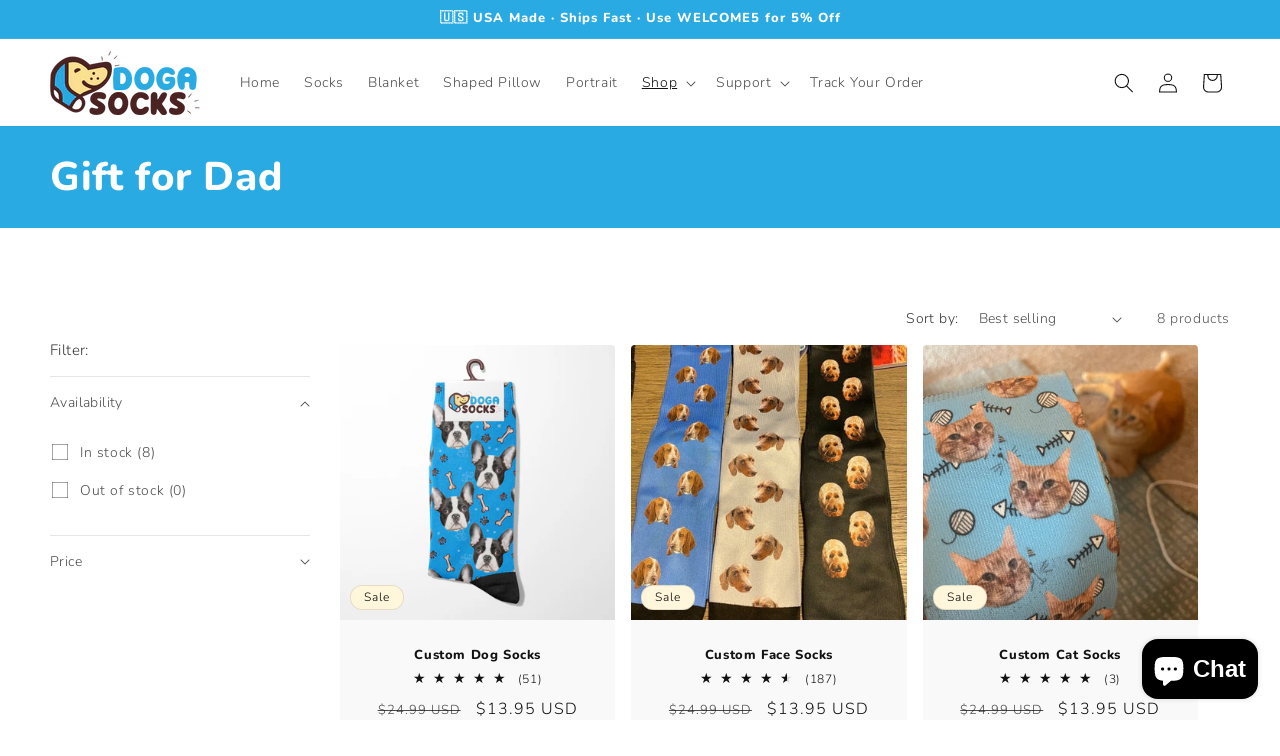

--- FILE ---
content_type: text/html; charset=utf-8
request_url: https://dogasocks.com/collections/gift-for-dad
body_size: 53409
content:
<!doctype html>
<html class="js" lang="en">
  <head>
    
     <script>
    // Set once, server-side (no network request)
    window.countryCode = "US";
  </script>

    <script>
  // Allowed countries
const allowedCountries = ["US","CA","GB","AU","NZ","DE","FR","IT","ES","NL","SE","NO","CH","IN"];

// assume window.countryCode comes from Shopify or IP API
let userCountry = window.countryCode; 

if (!allowedCountries.includes(userCountry)) {
  // Redirect to blocked page or show message
  window.location.href = "https://thrivepix.com"; 
}

</script>
    
    
    
    
    



	<style id="ymq-checkout-button-protect">
		[name="checkout"],[name="chekout"], a[href^="/checkout"], a[href="/account/login"].cart__submit, button[type="submit"].btn-order, a.btn.cart__checkout, a.cart__submit, .wc-proceed-to-checkout button, #cart_form .buttons .btn-primary, .ymq-checkout-button{
        	pointer-events: none;
        }
	</style>
	<script>
		function ymq_ready(fn){
			if(document.addEventListener){
				document.addEventListener('DOMContentLoaded',function(){
					document.removeEventListener('DOMContentLoaded',arguments.callee,false);
					fn();
				},false);
			}else if(document.attachEvent){
				document.attachEvent('onreadystatechange',function(){
					if(document.readyState=='complete'){
						document.detachEvent('onreadystatechange',arguments.callee);
						fn();
					}
				});
			}
		}
		ymq_ready(() => {
			setTimeout(function() {
				var ymq_checkout_button_protect = document.getElementById("ymq-checkout-button-protect");
				ymq_checkout_button_protect.remove();
			}, 100);
		})
    </script> 


 

 

 

 


<script defer src='https://cdn.shopify.com/s/files/1/0411/8639/4277/t/11/assets/spotlight.js'></script>

<link defer href='https://cdn.shopify.com/s/files/1/0411/8639/4277/t/11/assets/ymq-option.css' rel='stylesheet'> 

<link defer href='https://option.ymq.cool/option/bottom.css' rel='stylesheet'> 

<style id="ymq-jsstyle"></style> 

<div id="bndlr-loaded"></div>

<script>
    window.bundlerLoaded = true;
    
	window.ymq_option = window.ymq_option || {}; 

	ymq_option.shop = `geftsy.myshopify.com`; 

	ymq_option.token = `4688a143d04cfee603f2da09e026894712250d613f7ed9f1f71cfc3c2f99d3c8`; 

	ymq_option.timestamp = `1769913801`; 

	ymq_option.customer_id = ``; 

	ymq_option.page = `collection`; 
    
    ymq_option.cart = {"note":null,"attributes":{},"original_total_price":0,"total_price":0,"total_discount":0,"total_weight":0.0,"item_count":0,"items":[],"requires_shipping":false,"currency":"USD","items_subtotal_price":0,"cart_level_discount_applications":[],"checkout_charge_amount":0};
    
    ymq_option.country = {
        iso_code: `US`,
        name: `United States`
    };

	ymq_option.ymq_option_branding = {}; 
	  
		ymq_option.ymq_option_branding = {"button":{"--button-background-checked-color":"#000000","--button-background-color":"#FFFFFF","--button-background-disabled-color":"#FFFFFF","--button-border-checked-color":"#000000","--button-border-color":"#000000","--button-border-disabled-color":"#000000","--button-font-checked-color":"#FFFFFF","--button-font-disabled-color":"#cccccc","--button-font-color":"#000000","--button-border-radius":"0","--button-font-size":"14","--button-line-height":"20","--button-margin-l-r":"4","--button-margin-u-d":"4","--button-padding-l-r":"16","--button-padding-u-d":"8"},"radio":{"--radio-border-color":"#BBC1E1","--radio-border-checked-color":"#BBC1E1","--radio-border-disabled-color":"#BBC1E1","--radio-border-hover-color":"#BBC1E1","--radio-background-color":"#FFFFFF","--radio-background-checked-color":"#275EFE","--radio-background-disabled-color":"#E1E6F9","--radio-background-hover-color":"#FFFFFF","--radio-inner-color":"#E1E6F9","--radio-inner-checked-color":"#FFFFFF","--radio-inner-disabled-color":"#FFFFFF"},"input":{"--input-border-color":"#000000","--input-border-checked-color":"#000000","--input-background-color":"#FFFFFF","--input-background-checked-color":"#FFFFFF","--input-font-color":"#000000","--input-font-checked-color":"#000000","--input-padding-u-d":"9","--input-padding-l-r":"16","--input-width":"100","--input-max-width":"","--input-font-size":"14","--input-border-radius":"8"},"select":{"--select-border-color":"#000000","--select-border-checked-color":"#000000","--select-background-color":"#FFFFFF","--select-background-checked-color":"#FFFFFF","--select-font-color":"#000000","--select-font-checked-color":"#000000","--select-option-background-color":"#FFFFFF","--select-option-background-checked-color":"#F5F9FF","--select-option-background-disabled-color":"#FFFFFF","--select-option-font-color":"#000000","--select-option-font-checked-color":"#000000","--select-option-font-disabled-color":"#CCCCCC","--select-padding-u-d":"9","--select-padding-l-r":"16","--select-option-padding-u-d":"9","--select-option-padding-l-r":"16","--select-width":"100","--select-max-width":"400","--select-font-size":"14","--select-border-radius":"0"},"multiple":{"--multiple-background-color":"#F5F9FF","--multiple-font-color":"#000000","--multiple-padding-u-d":"2","--multiple-padding-l-r":"8","--multiple-font-size":"12","--multiple-border-radius":"0"},"img":{"--img-border-color":"#E1E1E1","--img-border-checked-color":"#000000","--img-border-disabled-color":"#000000","--img-width":"50","--img-height":"50","--img-selected-upper-url":"","--img-disabled-upper-url":"","--img-upper-padding":"0","--img-margin-u-d":"2","--img-margin-l-r":"2","--img-border-radius":"4"},"upload":{"--upload-background-color":"#409EFF","--upload-font-color":"#FFFFFF","--upload-border-color":"#409EFF","--upload-padding-u-d":"12","--upload-padding-l-r":"20","--upload-font-size":"12","--upload-border-radius":"4"},"cart":{"--cart-border-color":"#000000","--buy-border-color":"#000000","--cart-border-hover-color":"#000000","--buy-border-hover-color":"#000000","--cart-background-color":"#000000","--buy-background-color":"#000000","--cart-background-hover-color":"#000000","--buy-background-hover-color":"#000000","--cart-font-color":"#FFFFFF","--buy-font-color":"#FFFFFF","--cart-font-hover-color":"#FFFFFF","--buy-font-hover-color":"#FFFFFF","--cart-padding-u-d":"12","--cart-padding-l-r":"16","--buy-padding-u-d":"12","--buy-padding-l-r":"16","--cart-margin-u-d":"4","--cart-margin-l-r":"0","--buy-margin-u-d":"4","--buy-margin-l-r":"0","--cart-width":"100","--cart-max-width":"800","--buy-width":"100","--buy-max-width":"800","--cart-font-size":"14","--cart-border-radius":"0","--buy-font-size":"14","--buy-border-radius":"0"},"quantity":{"--quantity-border-color":"#A6A3A3","--quantity-font-color":"#000000","--quantity-background-color":"#FFFFFF","--quantity-width":"150","--quantity-height":"40","--quantity-font-size":"14","--quantity-border-radius":"0"},"global":{"--global-title-color":"#000000","--global-help-color":"#000000","--global-error-color":"#DC3545","--global-title-font-size":"14","--global-help-font-size":"12","--global-error-font-size":"12","--global-title-margin-top":"0","--global-title-margin-bottom":"5","--global-title-margin-left":"0","--global-title-margin-right":"0","--global-help-margin-top":"5","--global-help-margin-bottom":"0","--global-help-margin-left":"0","--global-help-margin-right":"0","--global-error-margin-top":"5","--global-error-margin-bottom":"0","--global-error-margin-left":"0","--global-error-margin-right":"0","--global-margin-top":"0","--global-margin-bottom":"10","--global-margin-left":"0","--global-margin-right":"0"},"discount":{"--new-discount-normal-color":"#1878B9","--new-discount-error-color":"#E22120","--new-discount-layout":"flex-end"},"lan":{"require":"This is a required field.","email":"Please enter a valid email address.","url":"Please enter a valid url.","phone":"Please enter the correct phone.","number":"Please enter an number.","integer":"Please enter an integer.","min_char":"Please enter no less than %s characters.","max_char":"Please enter no more than %s characters.","min":"Please enter no less than %s.","max":"Please enter no more than %s.","max_s":"You need to choose less than %s.","min_s":"You need to choose more than %s.","total_s":"You need to choose %s.","min_file_s":"Please upload more than %s images.","continue-shopping":"Continue shopping","cart-empty":"Your cart is empty","cart-note":"Add order note","note-placeholder":"How can we help you","subtotal":"Subtotal: ","view-cart":"View Cart","checket":"CHECKOUT","add-cart-success":"Add to cart success.","uploaded-file":"Uploaded file","item":"ITEM","items":"ITEMS","remove":"Remove","option-name":"Option Name","option-value":"Option Value","option-price":"Price","add-to-cart":"Add To Cart","modal-close":"Close","sold_out":"sold out","please_choose":"Please choose","add_price_text":"Selection will add %s to the price","inventory_reminder":"The product %s is already sold out.","upload_limit":"The uploaded file size is too large, please upload again.","one-time-tag":"","price-split":"+","min-max-in-product":"You have exceeded the maximum purchase quantity.","q-buy":"Buy:","q-save":"Save","qty-rang":"qtyRange","qty-discount":"discount","qty-discount-type":"discountType","qty-discount-type-percentage":"percentage","qty-discount-type-fixed":"fixed","q-coupon-code":"Tiered Wholesale Discount","o-coupon-code":"Option Negative Discount","max-quantity":"999999","qty-input-text":"Qty: ","discount_code":"Discount code","application":"Apply","discount_error1":"Enter a valid discount code","discount_error2":"discount code isn't valid for the items in your cart","product_title":"%s"},"price":{"--price-border-color":"#000000","--price-background-color":"#FFFFFF","--price-font-color":"#000000","--price-price-font-color":"#03DE90","--price-padding-u-d":"9","--price-padding-l-r":"16","--price-width":"100","--price-max-width":"","--price-font-size":"14","--price-border-radius":"0"},"extra":{"is_show":"0","plan":3,"quantity-box":"1","price-value":"3,7,4,6,15,16,8,20,21","variant-original-margin-bottom":"15","strong-dorp-down":0,"radio-unchecked":1,"close-cart-rate":"1","automic-swatch-ajax":"1","img-option-bigger":1,"add-button-reload":"1","version":200,"option_value_split":", ","init-variant-type":"3","variant-original":"0","discount":"0","color-swatch-title":"Green,Black,White,Blue,Gray,Purple,Pink,Color","color-swatch":"2","color-matching":"{\"Blue\":\"#388DFD\",\"Black\":\"#0E0E0E\",\"Sky Blue\":\"#3CE5E5\",\"White\":\"#FFFFFF\",\"Red\":\"#FF2828\",\"Green\":\"#15AA05\",\"Pink\":\"#FF6FB4\",\"Gray\":\"#A6A6A6\",\"Orange\":\"#F38D4F\",\"Purple\":\"#AC3DFF\"}","make-sku":0,"options_list_show":"0","requires-shipping":"0","id":"55589011624","sku-model":"0","with-main-sku":"0","source_name":"","simple_condition":"0","fbq-event":"1","wholesale-is-variant":"0","one-time-qty-1":"0","cart-qty-update":"0","min-max-new":"0","real-time-upload":"1","real-time-upload-free":"0","add-to-cart-form":"","min-max":"0","img_cdn":"0","price-time":"0","main-product-with-properties":"1","child-item-action":"","is_small":"1","exclude-free-products":"0","penny-variant":"","extra-charge":"","ajaxcart-product-type":"0","ajaxcart-modal":"0","trigger-ajaxcart-modal-show":"","add-cart-timeout":"50","qty-input-trigger":"0","variant-not-disabled":"0","variant-id-dom":"","add-cart-form-number":".product-detail__detail","product-price-in-product-page":"","product-compare-at-price-in-product-page":"","product-price-in-product-page-qty":"","product-compare-at-price-in-product-page-qty":"","hide-shopify-option":"","show-quantity":"","quantity-change":"","product-hide":"","product-show":"","product-add-to-cart":"","payment-button-hide":"","payment-button-hide-product":"","discount-before":"","cart-quantity-click-change":"","cart-quantity-change":"","check-out-button":"","variant-condition-label-class":"","variant-condition-value-parent-class":"","variant-condition-value-class":"","variant-condition-click-class":"","trigger-select":"","trigger-select-join":"","locale":"0","other-form-data":"0","bunow":"0","cart-ajax":"0","add-cart-url":"","theme-variant-class":".product-detail__options","theme-variant-class-no":"[value=\"product\"]","add-cart-carry-currency":"0","extra-style-code":"","variant-id-from":"0","trigger-option-dom":"","qty-dis-qty":"0","show_wholesale_pricing_fixed":"1","tooltip_type":"none","bind_variant_need_checkout":"1","thum_img_zoom":"0","cart-page-show":"1","condition_disable_new":"0","min_qty_zero":"0","unbundle_variant":"0","unbundle_addcart":"1","build_buy_now":"","currency-install":"true","currency-load":"","currency-do":"true","currency-beforedo":"","currency-status":"true","currency-format":"","currency-init":"","before_init_product":"","before_init_cart":"ymqOptionIntervalResult(100000000000,200,function () {\r\n    if(ymqJq(`.drawer.active .cart-item`).length > 0 && ymqJq(`.ymq_cart_total_price`).length > 0 && ymqJq(`.ymq_cart_total_price .ymq-price-span`).length != ymqJq(`.ymq_cart_total_price`).length){\r\n        fetch('/cart.js', {\r\n            method: 'GET',\r\n        }).then(response => {\r\n            return response.json();\r\n        }).then(json => {\r\n            window.ymq_option.cartInstance.replaceDomPrice(json).buildDiscountDom().doCheckout();\r\n            if(json.item_count == 0){\r\n                ymqJq(`.ymq_cart_total_price`).html(`<span class=\"ymq-price-span\"></span>`)\r\n            }\r\n        })\r\n    }\r\n    return false;\r\n});\r\n","buildYmqDom_b":"","buildYmqDom_a":"if(that.onetimetag == ' (  )'){\r\n    that.onetimetag = '';\r\n}","replaceDomPrice_b":"","replaceDomPrice_a":"","replaceDomPrice_b_all_time":"","buildFormData_b":"if(that.onetimetag == ' (  )'){\r\n    that.onetimetag = '';\r\n}","buildFormData_a":"","ymqDiscountClick_b":"","ymqDiscountClick_a":"","doAddCart_before_validate":"","doAddCart_after_validate":"","doAddCart_before_getAjaxData":"","doAddCart_after_getAjaxData":"","doAddCart_success":"","doAddCart_error":"","doCheckout_before_checkoutqty":"","doCheckout_after_checkoutqty":"","doCheckout_before_getAjaxData":"","doCheckout_after_getAjaxData":"","doCheckout_success":"","doCheckout_error":"","close-dropdown":"1","lock-price":"1","shopify_discount":"1","bundle-variant-trigger-type":"2","tax5-product-id":"","checkout_validate_qty":"0","checkout_qty_alert":"","shopify-option-after":"0","ymq-price-addons":"0","discount_always":"0","bundle_break":"0","cart_price_factor":"1","color-matching-first":"0","new_checkout":"0","new_checkout_always":"0","new_checkout_replace":"1","checkout-timeout":"5","checkout-discount":"1","checkout-discount-not-allow":"","checkout-discount-allow":"","upload_cloud":"1","app-status":"1","open-theme-ajax-cart":"1","open-theme-buy-now":"1","customecss":"div#ymq-box {\n    background: #f9f9f9;\n    padding: 20px;\n    border-radius: 10px;\n}\n\nlabel.ymq-options-button-label {\n    border-radius: 8px !important;\n}\n","transformer-function":"0","trigger-option-type":"2","automatic-allow-discount":"1","sku-price-override":"0","condition_time":"0"},"original-select":{"--no-strong-color":"#000000","--no-strong-color-focus":"#000000","--no-strong-background":"#FFFFFF","--no-strong-background-focus":"#FFFFFF","--no-strong-padding-t":"6","--no-strong-padding-b":"6","--no-strong-padding-l":"8","--no-strong-padding-r":"22","--no-strong-min-height":"36","--no-strong-line-height":"1.2","--no-strong-max-width":"","--no-strong-border":"1","--no-strong-border-radius":"4","--no-strong-border-color":"#A0A0A0","--no-strong-border-color-focus":"#A0A0A0"},"tieredprice":{"--tieredprice-buy-color":"#444444","--tieredprice-buy-size":"14","--tieredprice-buy-weight":"600","--tieredprice-quantity-color":"#444444","--tieredprice-quantity-size":"14","--tieredprice-quantity-weight":"600","--tieredprice-discount-color":"#00DF8F","--tieredprice-discount-size":"14","--tieredprice-discount-weight":"600","--tieredprice-original-color":"#B4B4B4","--tieredprice-original-size":"14","--tieredprice-original-weight":"600","--tieredprice-original-no-color":"#444444","--tieredprice-original-no-size":"14","--tieredprice-original-no-weight":"600","--tieredprice-save-color":"#FFFFFF","--tieredprice-save-size":"14","--tieredprice-save-weight":"600","--tieredprice-save-b-color":"#333333","--tieredprice-save-radius":"2"}}; 
	 
        
    
    
    
        
        
        	ymq_option[`ymq_extra_0`] = {};
        
    
        
        
    
        
        
    
        
        
    
        
        
    
        
        
    
        
        
    
        
        
    
        
        
    
        
        
    
    

	
</script><script defer src='https://option.ymq.cool/option/ymq-option.js'></script>

    <meta charset="utf-8">
    <meta http-equiv="X-UA-Compatible" content="IE=edge">
    <meta name="viewport" content="width=device-width,initial-scale=1">
    <meta name="theme-color" content="">

<link rel="icon" href="https://cdn.shopify.com/s/files/1/0555/8901/1624/files/doga-socks-favicon_32x32.png" type="image/png"><link rel="preconnect" href="https://fonts.shopifycdn.com" crossorigin><title>
      Gift for Dad
 &ndash; DogaSocks</title>

    

    

<meta property="og:site_name" content="DogaSocks">
<meta property="og:url" content="https://dogasocks.com/collections/gift-for-dad">
<meta property="og:title" content="Gift for Dad">
<meta property="og:type" content="website">
<meta property="og:description" content="Shop DogaSocks for custom dog socks, face socks, personalized blankets, and more unique gifts. Create one-of-a-kind products with your pet’s face or favorite photo today!"><meta property="og:image" content="http://dogasocks.com/cdn/shop/files/my-version_29a207c6-7714-4fe3-ad76-1a3953d63cb6.png?height=628&pad_color=ffffff&v=1675015291&width=1200">
  <meta property="og:image:secure_url" content="https://dogasocks.com/cdn/shop/files/my-version_29a207c6-7714-4fe3-ad76-1a3953d63cb6.png?height=628&pad_color=ffffff&v=1675015291&width=1200">
  <meta property="og:image:width" content="1200">
  <meta property="og:image:height" content="628"><meta name="twitter:card" content="summary_large_image">
<meta name="twitter:title" content="Gift for Dad">
<meta name="twitter:description" content="Shop DogaSocks for custom dog socks, face socks, personalized blankets, and more unique gifts. Create one-of-a-kind products with your pet’s face or favorite photo today!">


    <script async src="https://www.googletagmanager.com/gtag/js?id=AW-406374805"></script>
    


    <link href="//dogasocks.com/cdn/shop/t/37/assets/teeinblue-custom.css?v=145350466288096656481761777642" rel="stylesheet" type="text/css" media="all" />
       <script src="//dogasocks.com/cdn/shop/t/37/assets/teeinblue-custom.js?v=80032485156473233241762335837" type="text/javascript"></script>
    <script>
     teeinblue = {
       gallerySelector: '.grid__item media-gallery',
      // previewButtonText: 'Enter any text to translate',
    };
</script>




    
<script>
  (function() {
    var link = document.createElement('link');
    link.rel = 'icon';
    link.href = 'https://cdn.shopify.com/s/files/1/0555/8901/1624/files/doga-socks-favicon_256x256.png';
    document.head.appendChild(link);
  })();
</script>


    
    <script src="//dogasocks.com/cdn/shop/t/37/assets/constants.js?v=132983761750457495441761769764" defer="defer"></script>
    <script src="//dogasocks.com/cdn/shop/t/37/assets/pubsub.js?v=25310214064522200911761769796" defer="defer"></script>
    <script src="//dogasocks.com/cdn/shop/t/37/assets/global.js?v=7301445359237545521761769767" defer="defer"></script>
    <script src="//dogasocks.com/cdn/shop/t/37/assets/details-disclosure.js?v=13653116266235556501761769765" defer="defer"></script>
    <script src="//dogasocks.com/cdn/shop/t/37/assets/details-modal.js?v=25581673532751508451761769766" defer="defer"></script>
    <script src="//dogasocks.com/cdn/shop/t/37/assets/search-form.js?v=133129549252120666541761769799" defer="defer"></script><script>window.performance && window.performance.mark && window.performance.mark('shopify.content_for_header.start');</script><meta id="shopify-digital-wallet" name="shopify-digital-wallet" content="/55589011624/digital_wallets/dialog">
<meta name="shopify-checkout-api-token" content="c294fd7fed504d6f18f6f3867b9976de">
<meta id="in-context-paypal-metadata" data-shop-id="55589011624" data-venmo-supported="true" data-environment="production" data-locale="en_US" data-paypal-v4="true" data-currency="USD">
<link rel="alternate" type="application/atom+xml" title="Feed" href="/collections/gift-for-dad.atom" />
<link rel="alternate" hreflang="x-default" href="https://dogasocks.com/collections/gift-for-dad">
<link rel="alternate" hreflang="en" href="https://dogasocks.com/collections/gift-for-dad">
<link rel="alternate" hreflang="es" href="https://dogasocks.com/es/collections/gift-for-dad">
<link rel="alternate" hreflang="da" href="https://dogasocks.com/da/collections/gift-for-dad">
<link rel="alternate" type="application/json+oembed" href="https://dogasocks.com/collections/gift-for-dad.oembed">
<script async="async" src="/checkouts/internal/preloads.js?locale=en-US"></script>
<script id="shopify-features" type="application/json">{"accessToken":"c294fd7fed504d6f18f6f3867b9976de","betas":["rich-media-storefront-analytics"],"domain":"dogasocks.com","predictiveSearch":true,"shopId":55589011624,"locale":"en"}</script>
<script>var Shopify = Shopify || {};
Shopify.shop = "geftsy.myshopify.com";
Shopify.locale = "en";
Shopify.currency = {"active":"USD","rate":"1.0"};
Shopify.country = "US";
Shopify.theme = {"name":"Updated copy of Doga Socks 2.01 | OPT ","id":153761939708,"schema_name":"Dawn","schema_version":"15.4.0","theme_store_id":887,"role":"main"};
Shopify.theme.handle = "null";
Shopify.theme.style = {"id":null,"handle":null};
Shopify.cdnHost = "dogasocks.com/cdn";
Shopify.routes = Shopify.routes || {};
Shopify.routes.root = "/";</script>
<script type="module">!function(o){(o.Shopify=o.Shopify||{}).modules=!0}(window);</script>
<script>!function(o){function n(){var o=[];function n(){o.push(Array.prototype.slice.apply(arguments))}return n.q=o,n}var t=o.Shopify=o.Shopify||{};t.loadFeatures=n(),t.autoloadFeatures=n()}(window);</script>
<script id="shop-js-analytics" type="application/json">{"pageType":"collection"}</script>
<script defer="defer" async type="module" src="//dogasocks.com/cdn/shopifycloud/shop-js/modules/v2/client.init-shop-cart-sync_BN7fPSNr.en.esm.js"></script>
<script defer="defer" async type="module" src="//dogasocks.com/cdn/shopifycloud/shop-js/modules/v2/chunk.common_Cbph3Kss.esm.js"></script>
<script defer="defer" async type="module" src="//dogasocks.com/cdn/shopifycloud/shop-js/modules/v2/chunk.modal_DKumMAJ1.esm.js"></script>
<script type="module">
  await import("//dogasocks.com/cdn/shopifycloud/shop-js/modules/v2/client.init-shop-cart-sync_BN7fPSNr.en.esm.js");
await import("//dogasocks.com/cdn/shopifycloud/shop-js/modules/v2/chunk.common_Cbph3Kss.esm.js");
await import("//dogasocks.com/cdn/shopifycloud/shop-js/modules/v2/chunk.modal_DKumMAJ1.esm.js");

  window.Shopify.SignInWithShop?.initShopCartSync?.({"fedCMEnabled":true,"windoidEnabled":true});

</script>
<script>(function() {
  var isLoaded = false;
  function asyncLoad() {
    if (isLoaded) return;
    isLoaded = true;
    var urls = ["\/\/cdn.shopify.com\/proxy\/549d9b4648de952435961505430d4ba1fed9102764e5b9310b3240afe7fa53c5\/static.cdn.printful.com\/static\/js\/external\/shopify-product-customizer.js?v=0.28\u0026shop=geftsy.myshopify.com\u0026sp-cache-control=cHVibGljLCBtYXgtYWdlPTkwMA","https:\/\/app.covet.pics\/covet-pics-widget-inject.js?shop=geftsy.myshopify.com","https:\/\/cdn-loyalty.yotpo.com\/loader\/a4BZjQlR-iMgQtvx-QAtYw.js?shop=geftsy.myshopify.com","https:\/\/cdn.shopify.com\/s\/files\/1\/0411\/8639\/4277\/t\/11\/assets\/mw4M5Ya3iFNARE4t.js?shop=geftsy.myshopify.com","https:\/\/size-guides.esc-apps-cdn.com\/1762158966-app.geftsy.myshopify.com.js?shop=geftsy.myshopify.com"];
    for (var i = 0; i < urls.length; i++) {
      var s = document.createElement('script');
      s.type = 'text/javascript';
      s.async = true;
      s.src = urls[i];
      var x = document.getElementsByTagName('script')[0];
      x.parentNode.insertBefore(s, x);
    }
  };
  if(window.attachEvent) {
    window.attachEvent('onload', asyncLoad);
  } else {
    window.addEventListener('load', asyncLoad, false);
  }
})();</script>
<script id="__st">var __st={"a":55589011624,"offset":0,"reqid":"ad2319b7-0681-4226-896a-3908751472a8-1769913800","pageurl":"dogasocks.com\/collections\/gift-for-dad","u":"e1edb1820796","p":"collection","rtyp":"collection","rid":276191379624};</script>
<script>window.ShopifyPaypalV4VisibilityTracking = true;</script>
<script id="captcha-bootstrap">!function(){'use strict';const t='contact',e='account',n='new_comment',o=[[t,t],['blogs',n],['comments',n],[t,'customer']],c=[[e,'customer_login'],[e,'guest_login'],[e,'recover_customer_password'],[e,'create_customer']],r=t=>t.map((([t,e])=>`form[action*='/${t}']:not([data-nocaptcha='true']) input[name='form_type'][value='${e}']`)).join(','),a=t=>()=>t?[...document.querySelectorAll(t)].map((t=>t.form)):[];function s(){const t=[...o],e=r(t);return a(e)}const i='password',u='form_key',d=['recaptcha-v3-token','g-recaptcha-response','h-captcha-response',i],f=()=>{try{return window.sessionStorage}catch{return}},m='__shopify_v',_=t=>t.elements[u];function p(t,e,n=!1){try{const o=window.sessionStorage,c=JSON.parse(o.getItem(e)),{data:r}=function(t){const{data:e,action:n}=t;return t[m]||n?{data:e,action:n}:{data:t,action:n}}(c);for(const[e,n]of Object.entries(r))t.elements[e]&&(t.elements[e].value=n);n&&o.removeItem(e)}catch(o){console.error('form repopulation failed',{error:o})}}const l='form_type',E='cptcha';function T(t){t.dataset[E]=!0}const w=window,h=w.document,L='Shopify',v='ce_forms',y='captcha';let A=!1;((t,e)=>{const n=(g='f06e6c50-85a8-45c8-87d0-21a2b65856fe',I='https://cdn.shopify.com/shopifycloud/storefront-forms-hcaptcha/ce_storefront_forms_captcha_hcaptcha.v1.5.2.iife.js',D={infoText:'Protected by hCaptcha',privacyText:'Privacy',termsText:'Terms'},(t,e,n)=>{const o=w[L][v],c=o.bindForm;if(c)return c(t,g,e,D).then(n);var r;o.q.push([[t,g,e,D],n]),r=I,A||(h.body.append(Object.assign(h.createElement('script'),{id:'captcha-provider',async:!0,src:r})),A=!0)});var g,I,D;w[L]=w[L]||{},w[L][v]=w[L][v]||{},w[L][v].q=[],w[L][y]=w[L][y]||{},w[L][y].protect=function(t,e){n(t,void 0,e),T(t)},Object.freeze(w[L][y]),function(t,e,n,w,h,L){const[v,y,A,g]=function(t,e,n){const i=e?o:[],u=t?c:[],d=[...i,...u],f=r(d),m=r(i),_=r(d.filter((([t,e])=>n.includes(e))));return[a(f),a(m),a(_),s()]}(w,h,L),I=t=>{const e=t.target;return e instanceof HTMLFormElement?e:e&&e.form},D=t=>v().includes(t);t.addEventListener('submit',(t=>{const e=I(t);if(!e)return;const n=D(e)&&!e.dataset.hcaptchaBound&&!e.dataset.recaptchaBound,o=_(e),c=g().includes(e)&&(!o||!o.value);(n||c)&&t.preventDefault(),c&&!n&&(function(t){try{if(!f())return;!function(t){const e=f();if(!e)return;const n=_(t);if(!n)return;const o=n.value;o&&e.removeItem(o)}(t);const e=Array.from(Array(32),(()=>Math.random().toString(36)[2])).join('');!function(t,e){_(t)||t.append(Object.assign(document.createElement('input'),{type:'hidden',name:u})),t.elements[u].value=e}(t,e),function(t,e){const n=f();if(!n)return;const o=[...t.querySelectorAll(`input[type='${i}']`)].map((({name:t})=>t)),c=[...d,...o],r={};for(const[a,s]of new FormData(t).entries())c.includes(a)||(r[a]=s);n.setItem(e,JSON.stringify({[m]:1,action:t.action,data:r}))}(t,e)}catch(e){console.error('failed to persist form',e)}}(e),e.submit())}));const S=(t,e)=>{t&&!t.dataset[E]&&(n(t,e.some((e=>e===t))),T(t))};for(const o of['focusin','change'])t.addEventListener(o,(t=>{const e=I(t);D(e)&&S(e,y())}));const B=e.get('form_key'),M=e.get(l),P=B&&M;t.addEventListener('DOMContentLoaded',(()=>{const t=y();if(P)for(const e of t)e.elements[l].value===M&&p(e,B);[...new Set([...A(),...v().filter((t=>'true'===t.dataset.shopifyCaptcha))])].forEach((e=>S(e,t)))}))}(h,new URLSearchParams(w.location.search),n,t,e,['guest_login'])})(!0,!0)}();</script>
<script integrity="sha256-4kQ18oKyAcykRKYeNunJcIwy7WH5gtpwJnB7kiuLZ1E=" data-source-attribution="shopify.loadfeatures" defer="defer" src="//dogasocks.com/cdn/shopifycloud/storefront/assets/storefront/load_feature-a0a9edcb.js" crossorigin="anonymous"></script>
<script data-source-attribution="shopify.dynamic_checkout.dynamic.init">var Shopify=Shopify||{};Shopify.PaymentButton=Shopify.PaymentButton||{isStorefrontPortableWallets:!0,init:function(){window.Shopify.PaymentButton.init=function(){};var t=document.createElement("script");t.src="https://dogasocks.com/cdn/shopifycloud/portable-wallets/latest/portable-wallets.en.js",t.type="module",document.head.appendChild(t)}};
</script>
<script data-source-attribution="shopify.dynamic_checkout.buyer_consent">
  function portableWalletsHideBuyerConsent(e){var t=document.getElementById("shopify-buyer-consent"),n=document.getElementById("shopify-subscription-policy-button");t&&n&&(t.classList.add("hidden"),t.setAttribute("aria-hidden","true"),n.removeEventListener("click",e))}function portableWalletsShowBuyerConsent(e){var t=document.getElementById("shopify-buyer-consent"),n=document.getElementById("shopify-subscription-policy-button");t&&n&&(t.classList.remove("hidden"),t.removeAttribute("aria-hidden"),n.addEventListener("click",e))}window.Shopify?.PaymentButton&&(window.Shopify.PaymentButton.hideBuyerConsent=portableWalletsHideBuyerConsent,window.Shopify.PaymentButton.showBuyerConsent=portableWalletsShowBuyerConsent);
</script>
<script data-source-attribution="shopify.dynamic_checkout.cart.bootstrap">document.addEventListener("DOMContentLoaded",(function(){function t(){return document.querySelector("shopify-accelerated-checkout-cart, shopify-accelerated-checkout")}if(t())Shopify.PaymentButton.init();else{new MutationObserver((function(e,n){t()&&(Shopify.PaymentButton.init(),n.disconnect())})).observe(document.body,{childList:!0,subtree:!0})}}));
</script>
<link id="shopify-accelerated-checkout-styles" rel="stylesheet" media="screen" href="https://dogasocks.com/cdn/shopifycloud/portable-wallets/latest/accelerated-checkout-backwards-compat.css" crossorigin="anonymous">
<style id="shopify-accelerated-checkout-cart">
        #shopify-buyer-consent {
  margin-top: 1em;
  display: inline-block;
  width: 100%;
}

#shopify-buyer-consent.hidden {
  display: none;
}

#shopify-subscription-policy-button {
  background: none;
  border: none;
  padding: 0;
  text-decoration: underline;
  font-size: inherit;
  cursor: pointer;
}

#shopify-subscription-policy-button::before {
  box-shadow: none;
}

      </style>
<script id="sections-script" data-sections="header" defer="defer" src="//dogasocks.com/cdn/shop/t/37/compiled_assets/scripts.js?v=4820"></script>
<script>window.performance && window.performance.mark && window.performance.mark('shopify.content_for_header.end');</script>


    <style data-shopify>
      @font-face {
  font-family: Nunito;
  font-weight: 300;
  font-style: normal;
  font-display: swap;
  src: url("//dogasocks.com/cdn/fonts/nunito/nunito_n3.c1d7c2242f5519d084eafc479d7cc132bcc8c480.woff2") format("woff2"),
       url("//dogasocks.com/cdn/fonts/nunito/nunito_n3.d543cae3671591d99f8b7ed9ea9ca8387fc73b09.woff") format("woff");
}

      @font-face {
  font-family: Nunito;
  font-weight: 700;
  font-style: normal;
  font-display: swap;
  src: url("//dogasocks.com/cdn/fonts/nunito/nunito_n7.37cf9b8cf43b3322f7e6e13ad2aad62ab5dc9109.woff2") format("woff2"),
       url("//dogasocks.com/cdn/fonts/nunito/nunito_n7.45cfcfadc6630011252d54d5f5a2c7c98f60d5de.woff") format("woff");
}

      @font-face {
  font-family: Nunito;
  font-weight: 300;
  font-style: italic;
  font-display: swap;
  src: url("//dogasocks.com/cdn/fonts/nunito/nunito_i3.11db3ddffd5485d801b7a5d8a24c3b0e446751f1.woff2") format("woff2"),
       url("//dogasocks.com/cdn/fonts/nunito/nunito_i3.7f37c552f86f3fb4c0aae0353840b033f9f464a0.woff") format("woff");
}

      @font-face {
  font-family: Nunito;
  font-weight: 700;
  font-style: italic;
  font-display: swap;
  src: url("//dogasocks.com/cdn/fonts/nunito/nunito_i7.3f8ba2027bc9ceb1b1764ecab15bae73f86c4632.woff2") format("woff2"),
       url("//dogasocks.com/cdn/fonts/nunito/nunito_i7.82bfb5f86ec77ada3c9f660da22064c2e46e1469.woff") format("woff");
}

      @font-face {
  font-family: Nunito;
  font-weight: 800;
  font-style: normal;
  font-display: swap;
  src: url("//dogasocks.com/cdn/fonts/nunito/nunito_n8.a4faa34563722dcb4bd960ae538c49eb540a565f.woff2") format("woff2"),
       url("//dogasocks.com/cdn/fonts/nunito/nunito_n8.7b9b4d7a0ef879eb46735a0aecb391013c7f7aeb.woff") format("woff");
}


      
        :root,
        .color-background-1 {
          --color-background: 255,255,255;
        
          --gradient-background: #ffffff;
        

        

        --color-foreground: 0,0,0;
        --color-background-contrast: 191,191,191;
        --color-shadow: 18,18,18;
        --color-button: 74,34,34;
        --color-button-text: 255,255,255;
        --color-secondary-button: 255,255,255;
        --color-secondary-button-text: 74,34,34;
        --color-link: 74,34,34;
        --color-badge-foreground: 0,0,0;
        --color-badge-background: 255,255,255;
        --color-badge-border: 0,0,0;
        --payment-terms-background-color: rgb(255 255 255);
      }
      
        
        .color-background-2 {
          --color-background: 249,249,249;
        
          --gradient-background: #f9f9f9;
        

        

        --color-foreground: 18,18,18;
        --color-background-contrast: 185,185,185;
        --color-shadow: 18,18,18;
        --color-button: 18,18,18;
        --color-button-text: 243,243,243;
        --color-secondary-button: 249,249,249;
        --color-secondary-button-text: 18,18,18;
        --color-link: 18,18,18;
        --color-badge-foreground: 18,18,18;
        --color-badge-background: 249,249,249;
        --color-badge-border: 18,18,18;
        --payment-terms-background-color: rgb(249 249 249);
      }
      
        
        .color-inverse {
          --color-background: 36,40,51;
        
          --gradient-background: #242833;
        

        

        --color-foreground: 255,255,255;
        --color-background-contrast: 47,52,66;
        --color-shadow: 18,18,18;
        --color-button: 255,255,255;
        --color-button-text: 0,0,0;
        --color-secondary-button: 36,40,51;
        --color-secondary-button-text: 255,255,255;
        --color-link: 255,255,255;
        --color-badge-foreground: 255,255,255;
        --color-badge-background: 36,40,51;
        --color-badge-border: 255,255,255;
        --payment-terms-background-color: rgb(36 40 51);
      }
      
        
        .color-accent-1 {
          --color-background: 18,18,18;
        
          --gradient-background: #121212;
        

        

        --color-foreground: 255,255,255;
        --color-background-contrast: 146,146,146;
        --color-shadow: 18,18,18;
        --color-button: 255,255,255;
        --color-button-text: 18,18,18;
        --color-secondary-button: 18,18,18;
        --color-secondary-button-text: 255,255,255;
        --color-link: 255,255,255;
        --color-badge-foreground: 255,255,255;
        --color-badge-background: 18,18,18;
        --color-badge-border: 255,255,255;
        --payment-terms-background-color: rgb(18 18 18);
      }
      
        
        .color-accent-2 {
          --color-background: 255,246,219;
        
          --gradient-background: #fff6db;
        

        

        --color-foreground: 0,0,0;
        --color-background-contrast: 255,214,91;
        --color-shadow: 18,18,18;
        --color-button: 74,34,34;
        --color-button-text: 255,255,255;
        --color-secondary-button: 255,246,219;
        --color-secondary-button-text: 74,34,34;
        --color-link: 74,34,34;
        --color-badge-foreground: 0,0,0;
        --color-badge-background: 255,246,219;
        --color-badge-border: 0,0,0;
        --payment-terms-background-color: rgb(255 246 219);
      }
      
        
        .color-scheme-8dd5bcc8-9fb0-48a6-bbff-f1cb4bcfffe3 {
          --color-background: 255,255,255;
        
          --gradient-background: #ffffff;
        

        

        --color-foreground: 18,18,18;
        --color-background-contrast: 191,191,191;
        --color-shadow: 18,18,18;
        --color-button: 47,169,220;
        --color-button-text: 255,255,255;
        --color-secondary-button: 255,255,255;
        --color-secondary-button-text: 18,18,18;
        --color-link: 18,18,18;
        --color-badge-foreground: 18,18,18;
        --color-badge-background: 255,255,255;
        --color-badge-border: 18,18,18;
        --payment-terms-background-color: rgb(255 255 255);
      }
      
        
        .color-scheme-5b08d5d3-dfc4-42e6-b3ee-012795ab156d {
          --color-background: 255,250,236;
        
          --gradient-background: #fffaec;
        

        

        --color-foreground: 0,0,0;
        --color-background-contrast: 255,216,109;
        --color-shadow: 18,18,18;
        --color-button: 0,0,0;
        --color-button-text: 255,255,255;
        --color-secondary-button: 255,250,236;
        --color-secondary-button-text: 18,18,18;
        --color-link: 18,18,18;
        --color-badge-foreground: 0,0,0;
        --color-badge-background: 255,250,236;
        --color-badge-border: 0,0,0;
        --payment-terms-background-color: rgb(255 250 236);
      }
      
        
        .color-scheme-9a74fc56-81e2-4131-a222-501610992c6a {
          --color-background: 74,34,34;
        
          --gradient-background: #4a2222;
        

        

        --color-foreground: 255,255,255;
        --color-background-contrast: 91,42,42;
        --color-shadow: 18,18,18;
        --color-button: 255,255,255;
        --color-button-text: 74,34,34;
        --color-secondary-button: 74,34,34;
        --color-secondary-button-text: 255,255,255;
        --color-link: 255,255,255;
        --color-badge-foreground: 255,255,255;
        --color-badge-background: 74,34,34;
        --color-badge-border: 255,255,255;
        --payment-terms-background-color: rgb(74 34 34);
      }
      
        
        .color-scheme-37780cbe-4307-4f26-b2fb-85026da0884b {
          --color-background: 41,170,226;
        
          --gradient-background: #29aae2;
        

        

        --color-foreground: 255,255,255;
        --color-background-contrast: 17,91,123;
        --color-shadow: 18,18,18;
        --color-button: 255,255,255;
        --color-button-text: 41,170,226;
        --color-secondary-button: 41,170,226;
        --color-secondary-button-text: 255,255,255;
        --color-link: 255,255,255;
        --color-badge-foreground: 255,255,255;
        --color-badge-background: 41,170,226;
        --color-badge-border: 255,255,255;
        --payment-terms-background-color: rgb(41 170 226);
      }
      
        
        .color-scheme-867adbe4-88c4-44e8-9909-25a3901fcb69 {
          --color-background: 255,250,236;
        
          --gradient-background: #fffaec;
        

        

        --color-foreground: 74,34,34;
        --color-background-contrast: 255,216,109;
        --color-shadow: 18,18,18;
        --color-button: 74,34,34;
        --color-button-text: 255,255,255;
        --color-secondary-button: 255,250,236;
        --color-secondary-button-text: 74,34,34;
        --color-link: 74,34,34;
        --color-badge-foreground: 74,34,34;
        --color-badge-background: 255,250,236;
        --color-badge-border: 74,34,34;
        --payment-terms-background-color: rgb(255 250 236);
      }
      
        
        .color-scheme-05a29e00-abc9-4b12-a85b-7010ddc64771 {
          --color-background: 250,223,144;
        
          --gradient-background: #fadf90;
        

        

        --color-foreground: 74,34,34;
        --color-background-contrast: 245,188,22;
        --color-shadow: 18,18,18;
        --color-button: 74,34,34;
        --color-button-text: 255,255,255;
        --color-secondary-button: 250,223,144;
        --color-secondary-button-text: 74,34,34;
        --color-link: 74,34,34;
        --color-badge-foreground: 74,34,34;
        --color-badge-background: 250,223,144;
        --color-badge-border: 74,34,34;
        --payment-terms-background-color: rgb(250 223 144);
      }
      

      body, .color-background-1, .color-background-2, .color-inverse, .color-accent-1, .color-accent-2, .color-scheme-8dd5bcc8-9fb0-48a6-bbff-f1cb4bcfffe3, .color-scheme-5b08d5d3-dfc4-42e6-b3ee-012795ab156d, .color-scheme-9a74fc56-81e2-4131-a222-501610992c6a, .color-scheme-37780cbe-4307-4f26-b2fb-85026da0884b, .color-scheme-867adbe4-88c4-44e8-9909-25a3901fcb69, .color-scheme-05a29e00-abc9-4b12-a85b-7010ddc64771 {
        color: rgba(var(--color-foreground), 0.75);
        background-color: rgb(var(--color-background));
      }

      :root {
        --font-body-family: Nunito, sans-serif;
        --font-body-style: normal;
        --font-body-weight: 300;
        --font-body-weight-bold: 600;

        --font-heading-family: Nunito, sans-serif;
        --font-heading-style: normal;
        --font-heading-weight: 800;

        --font-body-scale: 1.0;
        --font-heading-scale: 1.0;

        --media-padding: px;
        --media-border-opacity: 0.05;
        --media-border-width: 0px;
        --media-radius: 8px;
        --media-shadow-opacity: 0.0;
        --media-shadow-horizontal-offset: 0px;
        --media-shadow-vertical-offset: 4px;
        --media-shadow-blur-radius: 5px;
        --media-shadow-visible: 0;

        --page-width: 140rem;
        --page-width-margin: 0rem;

        --product-card-image-padding: 0.0rem;
        --product-card-corner-radius: 0.4rem;
        --product-card-text-alignment: center;
        --product-card-border-width: 0.0rem;
        --product-card-border-opacity: 0.1;
        --product-card-shadow-opacity: 0.0;
        --product-card-shadow-visible: 0;
        --product-card-shadow-horizontal-offset: 0.0rem;
        --product-card-shadow-vertical-offset: 0.4rem;
        --product-card-shadow-blur-radius: 0.5rem;

        --collection-card-image-padding: 0.0rem;
        --collection-card-corner-radius: 0.0rem;
        --collection-card-text-alignment: left;
        --collection-card-border-width: 0.0rem;
        --collection-card-border-opacity: 0.1;
        --collection-card-shadow-opacity: 0.0;
        --collection-card-shadow-visible: 0;
        --collection-card-shadow-horizontal-offset: 0.0rem;
        --collection-card-shadow-vertical-offset: 0.4rem;
        --collection-card-shadow-blur-radius: 0.5rem;

        --blog-card-image-padding: 0.0rem;
        --blog-card-corner-radius: 0.0rem;
        --blog-card-text-alignment: left;
        --blog-card-border-width: 0.0rem;
        --blog-card-border-opacity: 0.1;
        --blog-card-shadow-opacity: 0.0;
        --blog-card-shadow-visible: 0;
        --blog-card-shadow-horizontal-offset: 0.0rem;
        --blog-card-shadow-vertical-offset: 0.4rem;
        --blog-card-shadow-blur-radius: 0.5rem;

        --badge-corner-radius: 4.0rem;

        --popup-border-width: 1px;
        --popup-border-opacity: 0.1;
        --popup-corner-radius: 0px;
        --popup-shadow-opacity: 0.05;
        --popup-shadow-horizontal-offset: 0px;
        --popup-shadow-vertical-offset: 4px;
        --popup-shadow-blur-radius: 5px;

        --drawer-border-width: 1px;
        --drawer-border-opacity: 0.1;
        --drawer-shadow-opacity: 0.0;
        --drawer-shadow-horizontal-offset: 0px;
        --drawer-shadow-vertical-offset: 4px;
        --drawer-shadow-blur-radius: 5px;

        --spacing-sections-desktop: 0px;
        --spacing-sections-mobile: 0px;

        --grid-desktop-vertical-spacing: 16px;
        --grid-desktop-horizontal-spacing: 16px;
        --grid-mobile-vertical-spacing: 8px;
        --grid-mobile-horizontal-spacing: 8px;

        --text-boxes-border-opacity: 1.0;
        --text-boxes-border-width: 0px;
        --text-boxes-radius: 0px;
        --text-boxes-shadow-opacity: 0.0;
        --text-boxes-shadow-visible: 0;
        --text-boxes-shadow-horizontal-offset: 0px;
        --text-boxes-shadow-vertical-offset: 4px;
        --text-boxes-shadow-blur-radius: 5px;

        --buttons-radius: 10px;
        --buttons-radius-outset: 13px;
        --buttons-border-width: 3px;
        --buttons-border-opacity: 1.0;
        --buttons-shadow-opacity: 0.0;
        --buttons-shadow-visible: 0;
        --buttons-shadow-horizontal-offset: 0px;
        --buttons-shadow-vertical-offset: 4px;
        --buttons-shadow-blur-radius: 5px;
        --buttons-border-offset: 0.3px;

        --inputs-radius: 10px;
        --inputs-border-width: 3px;
        --inputs-border-opacity: 0.55;
        --inputs-shadow-opacity: 0.0;
        --inputs-shadow-horizontal-offset: 0px;
        --inputs-margin-offset: 0px;
        --inputs-shadow-vertical-offset: 4px;
        --inputs-shadow-blur-radius: 5px;
        --inputs-radius-outset: 13px;

        --variant-pills-radius: 40px;
        --variant-pills-border-width: 2px;
        --variant-pills-border-opacity: 1.0;
        --variant-pills-shadow-opacity: 0.0;
        --variant-pills-shadow-horizontal-offset: 0px;
        --variant-pills-shadow-vertical-offset: 4px;
        --variant-pills-shadow-blur-radius: 5px;
      }

      *,
      *::before,
      *::after {
        box-sizing: inherit;
      }

      html {
        box-sizing: border-box;
        font-size: calc(var(--font-body-scale) * 62.5%);
        height: 100%;
      }

      body {
        display: grid;
        grid-template-rows: auto auto 1fr auto;
        grid-template-columns: 100%;
        min-height: 100%;
        margin: 0;
        font-size: 1.5rem;
        letter-spacing: 0.06rem;
        line-height: calc(1 + 0.8 / var(--font-body-scale));
        font-family: var(--font-body-family);
        font-style: var(--font-body-style);
        font-weight: var(--font-body-weight);
      }

      @media screen and (min-width: 750px) {
        body {
          font-size: 1.6rem;
        }
      }
    </style>

    <link href="//dogasocks.com/cdn/shop/t/37/assets/base.css?v=164121353379327607201761920832" rel="stylesheet" type="text/css" media="all" />
    <link rel="stylesheet" href="//dogasocks.com/cdn/shop/t/37/assets/component-cart-items.css?v=13033300910818915211761769755" media="print" onload="this.media='all'"><link href="//dogasocks.com/cdn/shop/t/37/assets/component-cart-drawer.css?v=39223250576183958541761769754" rel="stylesheet" type="text/css" media="all" />
      <link href="//dogasocks.com/cdn/shop/t/37/assets/component-cart.css?v=164708765130180853531761769755" rel="stylesheet" type="text/css" media="all" />
      <link href="//dogasocks.com/cdn/shop/t/37/assets/component-totals.css?v=15906652033866631521761769764" rel="stylesheet" type="text/css" media="all" />
      <link href="//dogasocks.com/cdn/shop/t/37/assets/component-price.css?v=47596247576480123001761769761" rel="stylesheet" type="text/css" media="all" />
      <link href="//dogasocks.com/cdn/shop/t/37/assets/component-discounts.css?v=152760482443307489271761769756" rel="stylesheet" type="text/css" media="all" />

      <link rel="preload" as="font" href="//dogasocks.com/cdn/fonts/nunito/nunito_n3.c1d7c2242f5519d084eafc479d7cc132bcc8c480.woff2" type="font/woff2" crossorigin>
      

      <link rel="preload" as="font" href="//dogasocks.com/cdn/fonts/nunito/nunito_n8.a4faa34563722dcb4bd960ae538c49eb540a565f.woff2" type="font/woff2" crossorigin>
      
<link href="//dogasocks.com/cdn/shop/t/37/assets/component-localization-form.css?v=170315343355214948141761769758" rel="stylesheet" type="text/css" media="all" />
      <script src="//dogasocks.com/cdn/shop/t/37/assets/localization-form.js?v=144176611646395275351761769792" defer="defer"></script><link
        rel="stylesheet"
        href="//dogasocks.com/cdn/shop/t/37/assets/component-predictive-search.css?v=118923337488134913561761769760"
        media="print"
        onload="this.media='all'"
      ><script>
      if (Shopify.designMode) {
        document.documentElement.classList.add('shopify-design-mode');
      }
    </script>

    <script>
  window.dataLayer = window.dataLayer || [];
  function gtag(){dataLayer.push(arguments);}
  gtag('js', new Date());

  gtag('config', 'AW-406374805');
</script>


    <meta name="google-site-verification" content="TWmfFeL4_dc46eZEiAqK0nT2pj-DgndkRwKmxZBQq9o" />

     <script id='merchantWidgetScript' src="https://www.gstatic.com/shopping/merchant/merchantwidget.js" defer></script>
<script type="text/javascript">
  merchantWidgetScript.addEventListener('load', function () {
    merchantwidget.start({
      position: 'LEFT_BOTTOM',
      sideMargin: 21,
      bottomMargin: 33,
      mobileSideMargin: 11,
      mobileBottomMargin: 19
    });
  });
</script>





  <!-- BEGIN app block: shopify://apps/yotpo-product-reviews/blocks/settings/eb7dfd7d-db44-4334-bc49-c893b51b36cf -->


  <script type="text/javascript" src="https://cdn-widgetsrepository.yotpo.com/v1/loader/SSKLfh4AqJGgAnfo75cwxLpqabnrspYSLJt1mD06?languageCode=en" async></script>



  
<!-- END app block --><!-- BEGIN app block: shopify://apps/ymq-product-options-variants/blocks/app-embed/86b91121-1f62-4e27-9812-b70a823eb918 -->
    <!-- BEGIN app snippet: option.v1 --><script>
    function before_page_load_function(e,t=!1){var o=[],n=!1;if(e.items.forEach((e=>{e.properties&&(e.properties.hasOwnProperty("_YmqOptionVariant")||e.properties.hasOwnProperty("_YmqItemHide"))?(n=!0,o.push(0)):o.push(e.quantity)})),n){if(t)(t=document.createElement("style")).id="before-page-load-dom",t.type="text/css",t.innerHTML="html::before{content: ' ';width: 100%;height: 100%;background-color: #fff;position: fixed;top: 0;left: 0;z-index: 999999;display:block !important;}",document.getElementsByTagName("html").item(0).appendChild(t);fetch(`/cart/update.js?timestamp=${Date.now()}`,{method:"POST",headers:{"Content-Type":"application/json"},body:JSON.stringify({updates:o})}).then((e=>e.json())).then((e=>{location.reload()})).catch((e=>{t&&document.getElementById("before-page-load-dom").remove()}))}}before_page_load_function({"note":null,"attributes":{},"original_total_price":0,"total_price":0,"total_discount":0,"total_weight":0.0,"item_count":0,"items":[],"requires_shipping":false,"currency":"USD","items_subtotal_price":0,"cart_level_discount_applications":[],"checkout_charge_amount":0},!0),fetch(`/cart.js?timestamp=${Date.now()}`,{method:"GET"}).then((e=>e.json())).then((e=>{before_page_load_function(e)}));
</script>


	<style id="ymq-checkout-button-protect">
		[name="checkout"],[name="chekout"], a[href^="/checkout"], a[href="/account/login"].cart__submit, button[type="submit"].btn-order, a.btn.cart__checkout, a.cart__submit, .wc-proceed-to-checkout button, #cart_form .buttons .btn-primary, .ymq-checkout-button{
        	pointer-events: none;
        }
	</style>
	<script>
		function ymq_ready(fn){
			if(document.addEventListener){
				document.addEventListener('DOMContentLoaded',function(){
					document.removeEventListener('DOMContentLoaded',arguments.callee,false);
					fn();
				},false);
			}else if(document.attachEvent){
				document.attachEvent('onreadystatechange',function(){
					if(document.readyState=='complete'){
						document.detachEvent('onreadystatechange',arguments.callee);
						fn();
					}
				});
			}
		}
		ymq_ready(() => {
			setTimeout(function() {
				var ymq_checkout_button_protect = document.getElementById("ymq-checkout-button-protect");
				ymq_checkout_button_protect.remove();
			}, 100);
		})
    </script> 


 

 

 

 










<link href='https://cdn.shopify.com/s/files/1/0411/8639/4277/t/11/assets/ymq-option.css?v=1.1' rel='stylesheet' type="text/css" media="all"> 

<link href='https://option.ymq.cool/option/bottom.css' rel='stylesheet' type="text/css" media="all"> 


<style id="ymq-jsstyle"></style> 

<style id="bndlr-loaded"></style>

<script data-asyncLoad="asyncLoad" data-mw4M5Ya3iFNARE4t="mw4M5Ya3iFNARE4t"> 

    window.bundlerLoaded = true;

	window.ymq_option = window.ymq_option || {}; 

	ymq_option.shop = `geftsy.myshopify.com`;
    
    ymq_option.version = 1; 

	ymq_option.token = `4688a143d04cfee603f2da09e026894712250d613f7ed9f1f71cfc3c2f99d3c8`; 

	ymq_option.timestamp = `1769913801`; 

	ymq_option.customer_id = ``; 

	ymq_option.page = `collection`; 
    
    ymq_option.cart = {"note":null,"attributes":{},"original_total_price":0,"total_price":0,"total_discount":0,"total_weight":0.0,"item_count":0,"items":[],"requires_shipping":false,"currency":"USD","items_subtotal_price":0,"cart_level_discount_applications":[],"checkout_charge_amount":0};

    ymq_option.country = {
        iso_code: `US`,
        currency: `USD`,
        name: `United States`
    };
    

	ymq_option.ymq_option_branding = {}; 
	  
		ymq_option.ymq_option_branding = {"button":{"--button-background-checked-color":"#000000","--button-background-color":"#FFFFFF","--button-background-disabled-color":"#FFFFFF","--button-border-checked-color":"#000000","--button-border-color":"#000000","--button-border-disabled-color":"#000000","--button-font-checked-color":"#FFFFFF","--button-font-disabled-color":"#cccccc","--button-font-color":"#000000","--button-border-radius":"0","--button-font-size":"14","--button-line-height":"20","--button-margin-l-r":"4","--button-margin-u-d":"4","--button-padding-l-r":"16","--button-padding-u-d":"8"},"radio":{"--radio-border-color":"#BBC1E1","--radio-border-checked-color":"#BBC1E1","--radio-border-disabled-color":"#BBC1E1","--radio-border-hover-color":"#BBC1E1","--radio-background-color":"#FFFFFF","--radio-background-checked-color":"#275EFE","--radio-background-disabled-color":"#E1E6F9","--radio-background-hover-color":"#FFFFFF","--radio-inner-color":"#E1E6F9","--radio-inner-checked-color":"#FFFFFF","--radio-inner-disabled-color":"#FFFFFF"},"input":{"--input-border-color":"#000000","--input-border-checked-color":"#000000","--input-background-color":"#FFFFFF","--input-background-checked-color":"#FFFFFF","--input-font-color":"#000000","--input-font-checked-color":"#000000","--input-padding-u-d":"9","--input-padding-l-r":"16","--input-width":"100","--input-max-width":"","--input-font-size":"14","--input-border-radius":"8"},"select":{"--select-border-color":"#000000","--select-border-checked-color":"#000000","--select-background-color":"#FFFFFF","--select-background-checked-color":"#FFFFFF","--select-font-color":"#000000","--select-font-checked-color":"#000000","--select-option-background-color":"#FFFFFF","--select-option-background-checked-color":"#F5F9FF","--select-option-background-disabled-color":"#FFFFFF","--select-option-font-color":"#000000","--select-option-font-checked-color":"#000000","--select-option-font-disabled-color":"#CCCCCC","--select-padding-u-d":"9","--select-padding-l-r":"16","--select-option-padding-u-d":"9","--select-option-padding-l-r":"16","--select-width":"100","--select-max-width":"400","--select-font-size":"14","--select-border-radius":"0"},"multiple":{"--multiple-background-color":"#F5F9FF","--multiple-font-color":"#000000","--multiple-padding-u-d":"2","--multiple-padding-l-r":"8","--multiple-font-size":"12","--multiple-border-radius":"0"},"img":{"--img-border-color":"#E1E1E1","--img-border-checked-color":"#000000","--img-border-disabled-color":"#000000","--img-width":"50","--img-height":"50","--img-selected-upper-url":"","--img-disabled-upper-url":"","--img-upper-padding":"0","--img-margin-u-d":"2","--img-margin-l-r":"2","--img-border-radius":"4"},"upload":{"--upload-background-color":"#409EFF","--upload-font-color":"#FFFFFF","--upload-border-color":"#409EFF","--upload-padding-u-d":"12","--upload-padding-l-r":"20","--upload-font-size":"12","--upload-border-radius":"4"},"cart":{"--cart-border-color":"#000000","--buy-border-color":"#000000","--cart-border-hover-color":"#000000","--buy-border-hover-color":"#000000","--cart-background-color":"#000000","--buy-background-color":"#000000","--cart-background-hover-color":"#000000","--buy-background-hover-color":"#000000","--cart-font-color":"#FFFFFF","--buy-font-color":"#FFFFFF","--cart-font-hover-color":"#FFFFFF","--buy-font-hover-color":"#FFFFFF","--cart-padding-u-d":"12","--cart-padding-l-r":"16","--buy-padding-u-d":"12","--buy-padding-l-r":"16","--cart-margin-u-d":"4","--cart-margin-l-r":"0","--buy-margin-u-d":"4","--buy-margin-l-r":"0","--cart-width":"100","--cart-max-width":"800","--buy-width":"100","--buy-max-width":"800","--cart-font-size":"14","--cart-border-radius":"0","--buy-font-size":"14","--buy-border-radius":"0"},"quantity":{"--quantity-border-color":"#A6A3A3","--quantity-font-color":"#000000","--quantity-background-color":"#FFFFFF","--quantity-width":"150","--quantity-height":"40","--quantity-font-size":"14","--quantity-border-radius":"0"},"global":{"--global-title-color":"#000000","--global-help-color":"#000000","--global-error-color":"#DC3545","--global-title-font-size":"14","--global-help-font-size":"12","--global-error-font-size":"12","--global-title-margin-top":"0","--global-title-margin-bottom":"5","--global-title-margin-left":"0","--global-title-margin-right":"0","--global-help-margin-top":"5","--global-help-margin-bottom":"0","--global-help-margin-left":"0","--global-help-margin-right":"0","--global-error-margin-top":"5","--global-error-margin-bottom":"0","--global-error-margin-left":"0","--global-error-margin-right":"0","--global-margin-top":"0","--global-margin-bottom":"10","--global-margin-left":"0","--global-margin-right":"0"},"discount":{"--new-discount-normal-color":"#1878B9","--new-discount-error-color":"#E22120","--new-discount-layout":"flex-end"},"lan":{"require":"This is a required field.","email":"Please enter a valid email address.","url":"Please enter a valid url.","phone":"Please enter the correct phone.","number":"Please enter an number.","integer":"Please enter an integer.","min_char":"Please enter no less than %s characters.","max_char":"Please enter no more than %s characters.","min":"Please enter no less than %s.","max":"Please enter no more than %s.","max_s":"You need to choose less than %s.","min_s":"You need to choose more than %s.","total_s":"You need to choose %s.","min_file_s":"Please upload more than %s images.","continue-shopping":"Continue shopping","cart-empty":"Your cart is empty","cart-note":"Add order note","note-placeholder":"How can we help you","subtotal":"Subtotal: ","view-cart":"View Cart","checket":"CHECKOUT","add-cart-success":"Add to cart success.","uploaded-file":"Uploaded file","item":"ITEM","items":"ITEMS","remove":"Remove","option-name":"Option Name","option-value":"Option Value","option-price":"Price","add-to-cart":"Add To Cart","modal-close":"Close","sold_out":"sold out","please_choose":"Please choose","add_price_text":"Selection will add %s to the price","inventory_reminder":"The product %s is already sold out.","upload_limit":"The uploaded file size is too large, please upload again.","one-time-tag":"","price-split":"+","min-max-in-product":"You have exceeded the maximum purchase quantity.","q-buy":"Buy:","q-save":"Save","qty-rang":"qtyRange","qty-discount":"discount","qty-discount-type":"discountType","qty-discount-type-percentage":"percentage","qty-discount-type-fixed":"fixed","q-coupon-code":"Tiered Wholesale Discount","o-coupon-code":"Option Negative Discount","max-quantity":"999999","qty-input-text":"Qty: ","discount_code":"Discount code","application":"Apply","discount_error1":"Enter a valid discount code","discount_error2":"discount code isn't valid for the items in your cart","product_title":"%s"},"price":{"--price-border-color":"#000000","--price-background-color":"#FFFFFF","--price-font-color":"#000000","--price-price-font-color":"#03DE90","--price-padding-u-d":"9","--price-padding-l-r":"16","--price-width":"100","--price-max-width":"","--price-font-size":"14","--price-border-radius":"0"},"extra":{"is_show":"0","plan":3,"quantity-box":"1","price-value":"3,7,4,6,15,16,8,20,21","variant-original-margin-bottom":"15","strong-dorp-down":0,"radio-unchecked":1,"close-cart-rate":"1","automic-swatch-ajax":"1","img-option-bigger":1,"add-button-reload":"1","version":200,"option_value_split":", ","init-variant-type":"3","variant-original":"0","discount":"0","color-swatch-title":"Green,Black,White,Blue,Gray,Purple,Pink,Color","color-swatch":"2","color-matching":"{\"Blue\":\"#388DFD\",\"Black\":\"#0E0E0E\",\"Sky Blue\":\"#3CE5E5\",\"White\":\"#FFFFFF\",\"Red\":\"#FF2828\",\"Green\":\"#15AA05\",\"Pink\":\"#FF6FB4\",\"Gray\":\"#A6A6A6\",\"Orange\":\"#F38D4F\",\"Purple\":\"#AC3DFF\"}","make-sku":0,"options_list_show":"0","requires-shipping":"0","id":"55589011624","sku-model":"0","with-main-sku":"0","source_name":"","simple_condition":"0","fbq-event":"1","wholesale-is-variant":"0","one-time-qty-1":"0","cart-qty-update":"0","min-max-new":"0","real-time-upload":"1","real-time-upload-free":"0","add-to-cart-form":"","min-max":"0","img_cdn":"0","price-time":"0","main-product-with-properties":"1","child-item-action":"","is_small":"1","exclude-free-products":"0","penny-variant":"","extra-charge":"","ajaxcart-product-type":"0","ajaxcart-modal":"0","trigger-ajaxcart-modal-show":"","add-cart-timeout":"50","qty-input-trigger":"0","variant-not-disabled":"0","variant-id-dom":"","add-cart-form-number":".product-detail__detail","product-price-in-product-page":"","product-compare-at-price-in-product-page":"","product-price-in-product-page-qty":"","product-compare-at-price-in-product-page-qty":"","hide-shopify-option":"","show-quantity":"","quantity-change":"","product-hide":"","product-show":"","product-add-to-cart":"","payment-button-hide":"","payment-button-hide-product":"","discount-before":"","cart-quantity-click-change":"","cart-quantity-change":"","check-out-button":"","variant-condition-label-class":"","variant-condition-value-parent-class":"","variant-condition-value-class":"","variant-condition-click-class":"","trigger-select":"","trigger-select-join":"","locale":"0","other-form-data":"0","bunow":"0","cart-ajax":"0","add-cart-url":"","theme-variant-class":".product-detail__options","theme-variant-class-no":"[value=\"product\"]","add-cart-carry-currency":"0","extra-style-code":"","variant-id-from":"0","trigger-option-dom":"","qty-dis-qty":"0","show_wholesale_pricing_fixed":"1","tooltip_type":"none","bind_variant_need_checkout":"1","thum_img_zoom":"0","cart-page-show":"1","condition_disable_new":"0","min_qty_zero":"0","unbundle_variant":"0","unbundle_addcart":"1","build_buy_now":"","currency-install":"true","currency-load":"","currency-do":"true","currency-beforedo":"","currency-status":"true","currency-format":"","currency-init":"","before_init_product":"","before_init_cart":"ymqOptionIntervalResult(100000000000,200,function () {\r\n    if(ymqJq(`.drawer.active .cart-item`).length > 0 && ymqJq(`.ymq_cart_total_price`).length > 0 && ymqJq(`.ymq_cart_total_price .ymq-price-span`).length != ymqJq(`.ymq_cart_total_price`).length){\r\n        fetch('/cart.js', {\r\n            method: 'GET',\r\n        }).then(response => {\r\n            return response.json();\r\n        }).then(json => {\r\n            window.ymq_option.cartInstance.replaceDomPrice(json).buildDiscountDom().doCheckout();\r\n            if(json.item_count == 0){\r\n                ymqJq(`.ymq_cart_total_price`).html(`<span class=\"ymq-price-span\"></span>`)\r\n            }\r\n        })\r\n    }\r\n    return false;\r\n});\r\n","buildYmqDom_b":"","buildYmqDom_a":"if(that.onetimetag == ' (  )'){\r\n    that.onetimetag = '';\r\n}","replaceDomPrice_b":"","replaceDomPrice_a":"","replaceDomPrice_b_all_time":"","buildFormData_b":"if(that.onetimetag == ' (  )'){\r\n    that.onetimetag = '';\r\n}","buildFormData_a":"","ymqDiscountClick_b":"","ymqDiscountClick_a":"","doAddCart_before_validate":"","doAddCart_after_validate":"","doAddCart_before_getAjaxData":"","doAddCart_after_getAjaxData":"","doAddCart_success":"","doAddCart_error":"","doCheckout_before_checkoutqty":"","doCheckout_after_checkoutqty":"","doCheckout_before_getAjaxData":"","doCheckout_after_getAjaxData":"","doCheckout_success":"","doCheckout_error":"","close-dropdown":"1","lock-price":"1","shopify_discount":"1","bundle-variant-trigger-type":"2","tax5-product-id":"","checkout_validate_qty":"0","checkout_qty_alert":"","shopify-option-after":"0","ymq-price-addons":"0","discount_always":"0","bundle_break":"0","cart_price_factor":"1","color-matching-first":"0","new_checkout":"0","new_checkout_always":"0","new_checkout_replace":"1","checkout-timeout":"5","checkout-discount":"1","checkout-discount-not-allow":"","checkout-discount-allow":"","upload_cloud":"1","app-status":"1","open-theme-ajax-cart":"1","open-theme-buy-now":"1","customecss":"div#ymq-box {\n    background: #f9f9f9;\n    padding: 20px;\n    border-radius: 10px;\n}\n\nlabel.ymq-options-button-label {\n    border-radius: 8px !important;\n}\n","transformer-function":"0","trigger-option-type":"2","automatic-allow-discount":"1","sku-price-override":"0","condition_time":"0"},"original-select":{"--no-strong-color":"#000000","--no-strong-color-focus":"#000000","--no-strong-background":"#FFFFFF","--no-strong-background-focus":"#FFFFFF","--no-strong-padding-t":"6","--no-strong-padding-b":"6","--no-strong-padding-l":"8","--no-strong-padding-r":"22","--no-strong-min-height":"36","--no-strong-line-height":"1.2","--no-strong-max-width":"","--no-strong-border":"1","--no-strong-border-radius":"4","--no-strong-border-color":"#A0A0A0","--no-strong-border-color-focus":"#A0A0A0"},"tieredprice":{"--tieredprice-buy-color":"#444444","--tieredprice-buy-size":"14","--tieredprice-buy-weight":"600","--tieredprice-quantity-color":"#444444","--tieredprice-quantity-size":"14","--tieredprice-quantity-weight":"600","--tieredprice-discount-color":"#00DF8F","--tieredprice-discount-size":"14","--tieredprice-discount-weight":"600","--tieredprice-original-color":"#B4B4B4","--tieredprice-original-size":"14","--tieredprice-original-weight":"600","--tieredprice-original-no-color":"#444444","--tieredprice-original-no-size":"14","--tieredprice-original-no-weight":"600","--tieredprice-save-color":"#FFFFFF","--tieredprice-save-size":"14","--tieredprice-save-weight":"600","--tieredprice-save-b-color":"#333333","--tieredprice-save-radius":"2"}}; 
	 
        
    
    
    
        
        
        	ymq_option[`ymq_extra_0`] = {};
        
    
        
        
    
        
        
    
        
        
    
        
        
    
        
        
    
        
        
    
        
        
    
        
        
    
        
        
    
    

	
</script>
<script src="https://cdn.shopify.com/extensions/019c1672-7857-726a-bb67-004a452402f8/ymq-product-options-variants-436/assets/spotlight.js" defer></script>

    
        <script src="https://cdn.shopify.com/extensions/019c1672-7857-726a-bb67-004a452402f8/ymq-product-options-variants-436/assets/ymq-option.js" defer></script>
    
<!-- END app snippet -->


<!-- END app block --><!-- BEGIN app block: shopify://apps/simprosys-google-shopping-feed/blocks/core_settings_block/1f0b859e-9fa6-4007-97e8-4513aff5ff3b --><!-- BEGIN: GSF App Core Tags & Scripts by Simprosys Google Shopping Feed -->









<!-- END: GSF App Core Tags & Scripts by Simprosys Google Shopping Feed -->
<!-- END app block --><!-- BEGIN app block: shopify://apps/teeinblue-product-personalizer/blocks/product-personalizer/67212f31-32b0-450c-97dd-7e182a5fac7b -->


  <!-- teeinblue scripts -->
  <script>
    window.teeinblueShop = {
      shopCurrency: "USD",
    
      moneyFormat: "${{amount}} USD",
    
    };
  </script>

  

  

  

  
  <!-- teeinblue async script -->
  <script
    type="text/javascript"
    async
    src="https://sdk.teeinblue.com/async.js?platform=shopify&amp;v=1&amp;token=cYetyf2cNV7E4xlqlNdWSnOEwlIFpndf&amp;shop=geftsy.myshopify.com"
  ></script>
  <!-- teeinblue async script end -->

  

  
  <!-- teeinblue scripts end. -->



<!-- END app block --><!-- BEGIN app block: shopify://apps/klaviyo-email-marketing-sms/blocks/klaviyo-onsite-embed/2632fe16-c075-4321-a88b-50b567f42507 -->












  <script async src="https://static.klaviyo.com/onsite/js/YybwYC/klaviyo.js?company_id=YybwYC"></script>
  <script>!function(){if(!window.klaviyo){window._klOnsite=window._klOnsite||[];try{window.klaviyo=new Proxy({},{get:function(n,i){return"push"===i?function(){var n;(n=window._klOnsite).push.apply(n,arguments)}:function(){for(var n=arguments.length,o=new Array(n),w=0;w<n;w++)o[w]=arguments[w];var t="function"==typeof o[o.length-1]?o.pop():void 0,e=new Promise((function(n){window._klOnsite.push([i].concat(o,[function(i){t&&t(i),n(i)}]))}));return e}}})}catch(n){window.klaviyo=window.klaviyo||[],window.klaviyo.push=function(){var n;(n=window._klOnsite).push.apply(n,arguments)}}}}();</script>

  




  <script>
    window.klaviyoReviewsProductDesignMode = false
  </script>







<!-- END app block --><!-- BEGIN app block: shopify://apps/foxkit-sales-boost/blocks/foxkit-theme-helper/13f41957-6b79-47c1-99a2-e52431f06fff -->
<style data-shopify>
  
  :root {
  	--foxkit-border-radius-btn: 4px;
  	--foxkit-height-btn: 45px;
  	--foxkit-btn-primary-bg: #212121;
  	--foxkit-btn-primary-text: #FFFFFF;
  	--foxkit-btn-primary-hover-bg: #000000;
  	--foxkit-btn-primary-hover-text: #FFFFFF;
  	--foxkit-btn-secondary-bg: #FFFFFF;
  	--foxkit-btn-secondary-text: #000000;
  	--foxkit-btn-secondary-hover-bg: #000000;
  	--foxkit-btn-secondary-hover-text: #FFFFFF;
  	--foxkit-text-color: #666666;
  	--foxkit-heading-text-color: #000000;
  	--foxkit-prices-color: #000000;
  	--foxkit-badge-color: #DA3F3F;
  	--foxkit-border-color: #ebebeb;
  }
  
  .foxkit-critical-hidden {
  	display: none !important;
  }
</style>
<script>
   var ShopifyRootUrl = "\/";
   var _useRootBaseUrl = null
   window.FoxKitThemeHelperEnabled = true;
   window.FoxKitPlugins = window.FoxKitPlugins || {}
   window.FoxKitStrings = window.FoxKitStrings || {}
   window.FoxKitAssets = window.FoxKitAssets || {}
   window.FoxKitModules = window.FoxKitModules || {}
   window.FoxKitSettings = {
     discountPrefix: "FX",
     showWaterMark: null,
     multipleLanguages: false,
     primaryLocale: true,
     combineWithProductDiscounts: false,
     enableAjaxAtc: true,
     discountApplyBy: "shopify_functions",
     foxKitBaseUrl: "foxkit.app",
     shopDomain: "https:\/\/dogasocks.com",
     baseUrl: _useRootBaseUrl ? "/" : ShopifyRootUrl.endsWith('/') ? ShopifyRootUrl : ShopifyRootUrl + '/',
     currencyCode: "USD",
     moneyFormat: !!window.MinimogTheme ? window.MinimogSettings.money_format : "${{amount}}",
     moneyWithCurrencyFormat: "${{amount}} USD",
     template: "collection",
     templateName: "collection",
     optimizePerformance: false,routes: {
       root: "\/",
       cart: "\/cart",
       cart_add_url: '/cart/add',
       cart_change_url: '/cart/change',
       cart_update_url: '/cart/update'
     },
     dateNow: "2026\/02\/01  2:43:00+0000 (GMT)",
     isMinimogTheme: !!window.MinimogTheme,
     designMode: false,
     pageType: "collection",
     pageUrl: "\/collections\/gift-for-dad",
     selectors: null
   };

  FoxKitStrings = {"en":{"date_format":"MM\/dd\/yyyy","discount_summary":"You will get \u003cstrong\u003e{discount_value} OFF\u003c\/strong\u003e on each product","discount_title":"SPECIAL OFFER","free":"FREE","add_button":"Add","add_to_cart_button":"Add to cart","added_button":"Added","bundle_button":"Add selected item(s)","bundle_select":"Select","bundle_selected":"Selected","bundle_total":"Total price","bundle_saved":"Saved","bundle_this_item":"This item","bundle_warning":"Add at least 1 item to build your bundle","bundle_items_added":"The products in the bundle are added to the cart.","qty_discount_title":"{item_count} item(s) get {discount_value} OFF","qty_discount_note":"on each product","prepurchase_title":"Frequently bought with \"{product_title}\"","prepurchase_added":"You just added","incart_title":"Customers also bought with \"{product_title}\"","sizechart_button":"Size chart","field_name":"Enter your name","field_email":"Enter your email","field_birthday":"Date of birth","discount_noti":"* Discount will be calculated and applied at checkout","fox_discount_noti":"* You are entitled to 1 discount offer of \u003cspan\u003e{price}\u003c\/span\u003e (\u003cspan\u003e{discount_title}\u003c\/span\u003e). This offer \u003cb\u003ecan't be combined\u003c\/b\u003e with any other discount you add here!","bis_open":"Notify me when available","bis_heading":"Back in stock alert 📬","bis_desc":"We will send you a notification as soon as this product is available again.","bis_submit":"Notify me","bis_email":"Your email","bis_name":"Your name","bis_phone":"Your phone number","bis_note":"Your note","bis_signup":"Email me with news and offers","bis_thankyou":"Thank you! We'll send you an email when this product is available!","preorder_discount_title":"🎁 Preorder now to get \u003cstrong\u003e{discount_value} OFF\u003c\/strong\u003e","preorder_shipping_note":"🚚 Item will be delivered on or before \u003cstrong\u003e{eta}\u003c\/strong\u003e","preorder_button":"Pre-order","preorder_badge":"Pre-Order","preorder_end_note":"🔥 Preorder will end at \u003cstrong\u003e{end_time}\u003c\/strong\u003e","required_fields":"Please fill all the required fields(*) before Add to cart!","view_cart":"View cart","shipping_label":"Shipping","item_added_to_cart":"{product_title} is added to cart!","email_used":"Email has already been used!","missing_fields":"Please fill all the required fields(*)","invalid_email":"Email is not valid","copy_button":"Copy","copied_button":"Copied"}};

  FoxKitAssets = {
    sizechart: "https:\/\/cdn.shopify.com\/extensions\/019c089e-ed4c-763d-816c-58db78f98012\/foxkit-extensions-453\/assets\/size-chart.js",
    preorder: "https:\/\/cdn.shopify.com\/extensions\/019c089e-ed4c-763d-816c-58db78f98012\/foxkit-extensions-453\/assets\/preorder.js",
    preorderBadge: "https:\/\/cdn.shopify.com\/extensions\/019c089e-ed4c-763d-816c-58db78f98012\/foxkit-extensions-453\/assets\/preorder-badge.js",
    prePurchase: "https:\/\/cdn.shopify.com\/extensions\/019c089e-ed4c-763d-816c-58db78f98012\/foxkit-extensions-453\/assets\/pre-purchase.js",
    prePurchaseStyle: "https:\/\/cdn.shopify.com\/extensions\/019c089e-ed4c-763d-816c-58db78f98012\/foxkit-extensions-453\/assets\/pre-purchase.css",
    inCart: "https:\/\/cdn.shopify.com\/extensions\/019c089e-ed4c-763d-816c-58db78f98012\/foxkit-extensions-453\/assets\/incart.js",
    inCartStyle: "https:\/\/cdn.shopify.com\/extensions\/019c089e-ed4c-763d-816c-58db78f98012\/foxkit-extensions-453\/assets\/incart.css",
    productCountdown: "https:\/\/cdn.shopify.com\/extensions\/019c089e-ed4c-763d-816c-58db78f98012\/foxkit-extensions-453\/assets\/product-countdown.css"
  }
  FoxKitPlugins.popUpLock = false
  FoxKitPlugins.luckyWheelLock = false

  
  
    FoxKitPlugins.Countdown = Object.values({"6917974525e023e98d936db2":{"target_products":[],"time_unit_day":"days","time_unit_hour":"hrs","time_unit_min":"mins","time_unit_sec":"secs","deleted":false,"locked":false,"_id":"6917974525e023e98d936db2","active":true,"title":"New Year Sale Live - Order Before","duration":18,"expires_date":"2025-11-14T20:52:13.239Z","cdt_type":"evergreen","cdt_style":"style-2","applies_to":"all_products","schedule":false,"total_quantity":100,"sold_from":3,"sold_to":15,"show_flashsale":false,"schedule_time":"2025-12-21T07:05:23.837Z","shop":"geftsy.myshopify.com","createdAt":"2025-11-14T20:55:33.231Z","updatedAt":"2025-12-21T07:05:24.806Z","__v":0}}).filter(entry => entry.active).map(entry => ({...(entry || {}), locales: !FoxKitSettings.primaryLocale && entry?.locales?.[Shopify.locale]}))
    FoxKitPlugins.PreOrder = Object.values({}).filter(entry => entry.active)
    FoxKitPlugins.PrePurchase = Object.values({}).filter(entry => entry.active)
    FoxKitPlugins.InCart = Object.values({}).filter(entry => entry.active)
    FoxKitPlugins.QuantityDiscount = Object.values({}).filter(entry => entry.active).map(entry => ({...(entry || {}), locales: !FoxKitSettings.primaryLocale && entry?.locales?.[Shopify.locale]}))
    FoxKitPlugins.Bundle = Object.values({}).filter(entry => entry.active).map(entry => ({...(entry || {}), locales: !FoxKitSettings.primaryLocale && entry?.locales?.[Shopify.locale]}));
    FoxKitPlugins.Menus = Object.values({});
    FoxKitPlugins.Menus = FoxKitPlugins.Menus?.map((item) => {
      if (typeof item === 'string') return JSON.parse(item);
      return item;
    });
    FoxKitPlugins.MenuData = Object.values({});
    FoxKitPlugins.MenuData = FoxKitPlugins.MenuData?.map((item) => {
      if (typeof item === 'string') return JSON.parse(item);
      return item;
    });

    

  

  
  FoxKitPlugins.StockCountdown = {"target_collections":[],"target_products":[],"deleted":false,"_id":"6917b17625e023e98d99e6c1","shop":"geftsy.myshopify.com","active":true,"applies_to":"all_products","countdown_type":"use_quantity","from":5,"message":"Almost gone! Only 17 item(s) left in stock!","to":10,"productHandles":[]};
  if(FoxKitPlugins.StockCountdown) FoxKitPlugins.StockCountdown.locales = !FoxKitSettings.primaryLocale && FoxKitPlugins.StockCountdown?.locales?.[Shopify.locale];

  

  
  
    FoxKitPlugins.CartGoal = {"discount":{"type":"FREE_SHIPPING","value":0},"disable_foxkit_discount":true,"based_price":"TOTAL","deleted":false,"_id":"6917863f70e7b96dbde9dd25","shop":"geftsy.myshopify.com","active":true,"goal_amount":59,"message":"Buy {{variable}} more to enjoy \u003cstrong\u003eFREE Shipping\u003c\/strong\u003e","message_reached":"Congrats! You are eligible for \u003cstrong\u003eFREE Shipping\u003c\/strong\u003e"};
    if(FoxKitPlugins.CartGoal) FoxKitPlugins.CartGoal.locales = !FoxKitSettings.primaryLocale && FoxKitPlugins.CartGoal?.locales?.[Shopify.locale];
  
</script>

<link href="//cdn.shopify.com/extensions/019c089e-ed4c-763d-816c-58db78f98012/foxkit-extensions-453/assets/main.css" rel="stylesheet" type="text/css" media="all" />
<script src='https://cdn.shopify.com/extensions/019c089e-ed4c-763d-816c-58db78f98012/foxkit-extensions-453/assets/vendor.js' defer='defer' fetchpriority='high'></script>
<script src='https://cdn.shopify.com/extensions/019c089e-ed4c-763d-816c-58db78f98012/foxkit-extensions-453/assets/main.js' defer='defer' fetchpriority='high'></script>
<script src='https://cdn.shopify.com/extensions/019c089e-ed4c-763d-816c-58db78f98012/foxkit-extensions-453/assets/global.js' defer='defer' fetchpriority='low'></script>











  <script src='https://cdn.shopify.com/extensions/019c089e-ed4c-763d-816c-58db78f98012/foxkit-extensions-453/assets/cartgoal.js' fetchpriority='low' defer='defer'></script>
  <link id='FoxKit-CartGoal' rel='stylesheet' href='https://cdn.shopify.com/extensions/019c089e-ed4c-763d-816c-58db78f98012/foxkit-extensions-453/assets/cart-goal.css' fetchpriority='low' media='print' onload="this.media='all'">














<!-- END app block --><!-- BEGIN app block: shopify://apps/c-edd-estimated-delivery-date/blocks/app_setting/4a0685bc-c234-45b2-8382-5ad6a8e3e3fd --><script>
    window.deliveryCommon = window.deliveryCommon || {};
    window.deliveryCommon.setting = {};
    Object.assign(window.deliveryCommon.setting, {
        "shop_currency_code__ed": 'USD' || 'USD',
        "shop_locale_code__ed": 'en' || 'en',
        "shop_domain__ed":  'geftsy.myshopify.com',
        "product_available__ed": '',
        "product_id__ed": ''
    });
    window.deliveryED = window.deliveryED || {};
    window.deliveryED.setting = {};
    Object.assign(window.deliveryED.setting, {
        "delivery__app_setting": {"main_delivery_setting":{"is_active":1,"order_delivery_info":"\u003cp style=\"text-align:center;\"\u003eArrives by {order_delivered_minimum_date} - {order_delivered_maximum_date}, if you order today\u003c\/p\u003e","is_ignore_out_of_stock":0,"out_of_stock_mode":1,"out_of_stock_info":"\u003cp\u003e\u003c\/p\u003e","order_progress_bar_mode":0,"order_progress_setting":{"ordered":{"svg_number":0,"title":"Ordered","tips_description":"After you place the order, we will need 1-3 days to prepare the shipment"},"order_ready":{"svg_number":4,"is_active":1,"title":"Preparing","date_title":"{order_ready_minimum_date} - {order_ready_maximum_date}","tips_description":"Orders will start to be shipped"},"order_delivered":{"svg_number":10,"title":"Delivered","date_title":"{order_delivered_minimum_date} - {order_delivered_maximum_date}","tips_description":"Estimated arrival date range：{order_delivered_minimum_date} - {order_delivered_maximum_date}"}},"order_delivery_work_week":[0,1,1,1,1,1,0],"order_delivery_day_range":[4,5],"order_delivery_calc_method":0,"order_ready_work_week":[0,1,1,1,1,1,0],"order_ready_day_range":[1,2],"order_ready_calc_method":2,"holiday":[],"order_delivery_date_format":0,"delivery_date_custom_format":"{month_local} {day}","delivery_date_format_zero":1,"delivery_date_format_month_translate":["Jan","Feb","Mar","Apr","May","Jun","Jul","Aug","Sep","Oct","Nov","Dec"],"delivery_date_format_week_translate":["Sun","Mon","Tues","Wed","Thur","Fri","Sat"],"order_delivery_countdown_format":0,"delivery_countdown_custom_format":"{hours} {hours_local} {minutes} {minutes_local} {seconds} {seconds_local}","countdown_format_translate":["Hours","Minutes","Seconds"],"delivery_countdown_format_zero":1,"countdown_cutoff_hour":23,"countdown_cutoff_minute":59,"countdown_cutoff_advanced_enable":0,"countdown_cutoff_advanced":[[23,59],[23,59],[23,59],[23,59],[23,59],[23,59],[23,59]],"countdown_mode":0,"after_deadline_hide_widget":0,"timezone_mode":0,"timezone":0,"todayandtomorrow":[{"lan_code":"en","lan_name":"English","left":"today","right":"tomorrow"}],"translate_country_name":[],"widget_layout_mode":0,"widget_placement_method":1,"widget_placement_position":0,"widget_placement_page":1,"widget_margin":[12,0,0,0],"message_text_widget_appearance_setting":{"border":{"border_width":1,"border_radius":4,"border_line":2},"color":{"text_color":"#000000","background_color":"#FFFFFF","border_color":"#E2E2E2"},"other":{"margin":[0,0,0,0],"padding":[10,10,10,10]}},"progress_bar_widget_appearance_setting":{"color":{"basic":{"icon_color":"#000000","icon_background_color":"#FFFFFF","order_status_title_color":"#000000","date_title_color":"#000000"},"advanced":{"order_status_title_color":"#000000","progress_line_color":"#000000","date_title_color":"#000000","description_tips_background_color":"#000000","icon_background_color":"#000000","icon_color":"#FFFFFF","description_tips_color":"#FFFFFF"}},"font":{"icon_font":20,"order_status_title_font":14,"date_title_font":14,"description_tips_font":14},"other":{"margin":[8,0,0,0]}},"show_country_mode":0,"arrow_down_position":0,"country_modal_background_rgba":[0,0,0,0.5],"country_modal_appearance_setting":{"color":{"text_color":"#000000","background_color":"#FFFFFF","icon_color":"#999999","selected_color":"#f2f2f2"},"border":{"border_radius":7},"font":{"text_font":16,"icon_font":16},"other":{"width":56}},"cart_form_mode":0,"cart_form_position":0,"product_form_position":0,"out_of_stock_product_form_position":0,"cart_checkout_status":0,"cart_checkout_title":"Estimated between","cart_checkout_description":"{order_delivered_minimum_date} and {order_delivered_maximum_date}","widget_custom_css":"","replace_jq":0,"jquery_version":"1.12.0","is_ignore_cookie_cache":0,"is_show_all":0,"p_mapping":11,"product_ids":["6716540944552","6719157010600","6719250628776","6719448875176","6719659114664","6719666421928","6719678873768","6720809337000","6720817758376","6721702953128","6722679373992","6724966580392","6735832187048","6753300644008","6753306116264","6753308082344","6753320829096","6917430771880","6988468519080","7111895744680","7112012431528","7112065188008","7840896778492","8041564668156","8111357919484","8113401692412","8113426923772","8119994548476","8121433522428","8121438208252","8730586382588","8743612678396","8818008195324","9118453072124","9118697619708","9118710825212","9118712267004","9118715183356","9145183633660","9145192186108","9145204277500","9152062685436","9153518338300","9155793813756","9166454554876","9169624826108","9169644847356","9180662857980"]}},
        "delivery__pro_setting": null,
        "delivery__cate_setting": null
    });
</script>

<script src="https://cdn.shopify.com/s/files/1/0654/5637/3996/files/delivery_coder_cc698f59-3829-49b3-8fa2-f9ef0ba024af.js?v=1767391130&t=1088" defer></script>

<!-- END app block --><script src="https://cdn.shopify.com/extensions/e8878072-2f6b-4e89-8082-94b04320908d/inbox-1254/assets/inbox-chat-loader.js" type="text/javascript" defer="defer"></script>
<link href="https://cdn.shopify.com/extensions/019b80c0-5ba7-77ab-a728-75e1a0ebedc6/c-edd-estimated-delivery-date-27/assets/delivery_coder.css" rel="stylesheet" type="text/css" media="all">
<link rel="canonical" href="https://dogasocks.com/collections/gift-for-dad">
<link href="https://monorail-edge.shopifysvc.com" rel="dns-prefetch">
<script>(function(){if ("sendBeacon" in navigator && "performance" in window) {try {var session_token_from_headers = performance.getEntriesByType('navigation')[0].serverTiming.find(x => x.name == '_s').description;} catch {var session_token_from_headers = undefined;}var session_cookie_matches = document.cookie.match(/_shopify_s=([^;]*)/);var session_token_from_cookie = session_cookie_matches && session_cookie_matches.length === 2 ? session_cookie_matches[1] : "";var session_token = session_token_from_headers || session_token_from_cookie || "";function handle_abandonment_event(e) {var entries = performance.getEntries().filter(function(entry) {return /monorail-edge.shopifysvc.com/.test(entry.name);});if (!window.abandonment_tracked && entries.length === 0) {window.abandonment_tracked = true;var currentMs = Date.now();var navigation_start = performance.timing.navigationStart;var payload = {shop_id: 55589011624,url: window.location.href,navigation_start,duration: currentMs - navigation_start,session_token,page_type: "collection"};window.navigator.sendBeacon("https://monorail-edge.shopifysvc.com/v1/produce", JSON.stringify({schema_id: "online_store_buyer_site_abandonment/1.1",payload: payload,metadata: {event_created_at_ms: currentMs,event_sent_at_ms: currentMs}}));}}window.addEventListener('pagehide', handle_abandonment_event);}}());</script>
<script id="web-pixels-manager-setup">(function e(e,d,r,n,o){if(void 0===o&&(o={}),!Boolean(null===(a=null===(i=window.Shopify)||void 0===i?void 0:i.analytics)||void 0===a?void 0:a.replayQueue)){var i,a;window.Shopify=window.Shopify||{};var t=window.Shopify;t.analytics=t.analytics||{};var s=t.analytics;s.replayQueue=[],s.publish=function(e,d,r){return s.replayQueue.push([e,d,r]),!0};try{self.performance.mark("wpm:start")}catch(e){}var l=function(){var e={modern:/Edge?\/(1{2}[4-9]|1[2-9]\d|[2-9]\d{2}|\d{4,})\.\d+(\.\d+|)|Firefox\/(1{2}[4-9]|1[2-9]\d|[2-9]\d{2}|\d{4,})\.\d+(\.\d+|)|Chrom(ium|e)\/(9{2}|\d{3,})\.\d+(\.\d+|)|(Maci|X1{2}).+ Version\/(15\.\d+|(1[6-9]|[2-9]\d|\d{3,})\.\d+)([,.]\d+|)( \(\w+\)|)( Mobile\/\w+|) Safari\/|Chrome.+OPR\/(9{2}|\d{3,})\.\d+\.\d+|(CPU[ +]OS|iPhone[ +]OS|CPU[ +]iPhone|CPU IPhone OS|CPU iPad OS)[ +]+(15[._]\d+|(1[6-9]|[2-9]\d|\d{3,})[._]\d+)([._]\d+|)|Android:?[ /-](13[3-9]|1[4-9]\d|[2-9]\d{2}|\d{4,})(\.\d+|)(\.\d+|)|Android.+Firefox\/(13[5-9]|1[4-9]\d|[2-9]\d{2}|\d{4,})\.\d+(\.\d+|)|Android.+Chrom(ium|e)\/(13[3-9]|1[4-9]\d|[2-9]\d{2}|\d{4,})\.\d+(\.\d+|)|SamsungBrowser\/([2-9]\d|\d{3,})\.\d+/,legacy:/Edge?\/(1[6-9]|[2-9]\d|\d{3,})\.\d+(\.\d+|)|Firefox\/(5[4-9]|[6-9]\d|\d{3,})\.\d+(\.\d+|)|Chrom(ium|e)\/(5[1-9]|[6-9]\d|\d{3,})\.\d+(\.\d+|)([\d.]+$|.*Safari\/(?![\d.]+ Edge\/[\d.]+$))|(Maci|X1{2}).+ Version\/(10\.\d+|(1[1-9]|[2-9]\d|\d{3,})\.\d+)([,.]\d+|)( \(\w+\)|)( Mobile\/\w+|) Safari\/|Chrome.+OPR\/(3[89]|[4-9]\d|\d{3,})\.\d+\.\d+|(CPU[ +]OS|iPhone[ +]OS|CPU[ +]iPhone|CPU IPhone OS|CPU iPad OS)[ +]+(10[._]\d+|(1[1-9]|[2-9]\d|\d{3,})[._]\d+)([._]\d+|)|Android:?[ /-](13[3-9]|1[4-9]\d|[2-9]\d{2}|\d{4,})(\.\d+|)(\.\d+|)|Mobile Safari.+OPR\/([89]\d|\d{3,})\.\d+\.\d+|Android.+Firefox\/(13[5-9]|1[4-9]\d|[2-9]\d{2}|\d{4,})\.\d+(\.\d+|)|Android.+Chrom(ium|e)\/(13[3-9]|1[4-9]\d|[2-9]\d{2}|\d{4,})\.\d+(\.\d+|)|Android.+(UC? ?Browser|UCWEB|U3)[ /]?(15\.([5-9]|\d{2,})|(1[6-9]|[2-9]\d|\d{3,})\.\d+)\.\d+|SamsungBrowser\/(5\.\d+|([6-9]|\d{2,})\.\d+)|Android.+MQ{2}Browser\/(14(\.(9|\d{2,})|)|(1[5-9]|[2-9]\d|\d{3,})(\.\d+|))(\.\d+|)|K[Aa][Ii]OS\/(3\.\d+|([4-9]|\d{2,})\.\d+)(\.\d+|)/},d=e.modern,r=e.legacy,n=navigator.userAgent;return n.match(d)?"modern":n.match(r)?"legacy":"unknown"}(),u="modern"===l?"modern":"legacy",c=(null!=n?n:{modern:"",legacy:""})[u],f=function(e){return[e.baseUrl,"/wpm","/b",e.hashVersion,"modern"===e.buildTarget?"m":"l",".js"].join("")}({baseUrl:d,hashVersion:r,buildTarget:u}),m=function(e){var d=e.version,r=e.bundleTarget,n=e.surface,o=e.pageUrl,i=e.monorailEndpoint;return{emit:function(e){var a=e.status,t=e.errorMsg,s=(new Date).getTime(),l=JSON.stringify({metadata:{event_sent_at_ms:s},events:[{schema_id:"web_pixels_manager_load/3.1",payload:{version:d,bundle_target:r,page_url:o,status:a,surface:n,error_msg:t},metadata:{event_created_at_ms:s}}]});if(!i)return console&&console.warn&&console.warn("[Web Pixels Manager] No Monorail endpoint provided, skipping logging."),!1;try{return self.navigator.sendBeacon.bind(self.navigator)(i,l)}catch(e){}var u=new XMLHttpRequest;try{return u.open("POST",i,!0),u.setRequestHeader("Content-Type","text/plain"),u.send(l),!0}catch(e){return console&&console.warn&&console.warn("[Web Pixels Manager] Got an unhandled error while logging to Monorail."),!1}}}}({version:r,bundleTarget:l,surface:e.surface,pageUrl:self.location.href,monorailEndpoint:e.monorailEndpoint});try{o.browserTarget=l,function(e){var d=e.src,r=e.async,n=void 0===r||r,o=e.onload,i=e.onerror,a=e.sri,t=e.scriptDataAttributes,s=void 0===t?{}:t,l=document.createElement("script"),u=document.querySelector("head"),c=document.querySelector("body");if(l.async=n,l.src=d,a&&(l.integrity=a,l.crossOrigin="anonymous"),s)for(var f in s)if(Object.prototype.hasOwnProperty.call(s,f))try{l.dataset[f]=s[f]}catch(e){}if(o&&l.addEventListener("load",o),i&&l.addEventListener("error",i),u)u.appendChild(l);else{if(!c)throw new Error("Did not find a head or body element to append the script");c.appendChild(l)}}({src:f,async:!0,onload:function(){if(!function(){var e,d;return Boolean(null===(d=null===(e=window.Shopify)||void 0===e?void 0:e.analytics)||void 0===d?void 0:d.initialized)}()){var d=window.webPixelsManager.init(e)||void 0;if(d){var r=window.Shopify.analytics;r.replayQueue.forEach((function(e){var r=e[0],n=e[1],o=e[2];d.publishCustomEvent(r,n,o)})),r.replayQueue=[],r.publish=d.publishCustomEvent,r.visitor=d.visitor,r.initialized=!0}}},onerror:function(){return m.emit({status:"failed",errorMsg:"".concat(f," has failed to load")})},sri:function(e){var d=/^sha384-[A-Za-z0-9+/=]+$/;return"string"==typeof e&&d.test(e)}(c)?c:"",scriptDataAttributes:o}),m.emit({status:"loading"})}catch(e){m.emit({status:"failed",errorMsg:(null==e?void 0:e.message)||"Unknown error"})}}})({shopId: 55589011624,storefrontBaseUrl: "https://dogasocks.com",extensionsBaseUrl: "https://extensions.shopifycdn.com/cdn/shopifycloud/web-pixels-manager",monorailEndpoint: "https://monorail-edge.shopifysvc.com/unstable/produce_batch",surface: "storefront-renderer",enabledBetaFlags: ["2dca8a86"],webPixelsConfigList: [{"id":"1566540028","configuration":"{\"accountID\":\"82f25811-b8d7-463e-980a-687c6e4ebc88\"}","eventPayloadVersion":"v1","runtimeContext":"STRICT","scriptVersion":"d0369370d97f2cca6d5c273406637796","type":"APP","apiClientId":5433881,"privacyPurposes":["ANALYTICS","MARKETING","SALE_OF_DATA"],"dataSharingAdjustments":{"protectedCustomerApprovalScopes":["read_customer_email","read_customer_name","read_customer_personal_data"]}},{"id":"1290273020","configuration":"{\"hashed_organization_id\":\"1f871742702aa113e3967b4f70d4c204_v1\",\"app_key\":\"geftsy\",\"allow_collect_personal_data\":\"true\"}","eventPayloadVersion":"v1","runtimeContext":"STRICT","scriptVersion":"c3e64302e4c6a915b615bb03ddf3784a","type":"APP","apiClientId":111542,"privacyPurposes":["ANALYTICS","MARKETING","SALE_OF_DATA"],"dataSharingAdjustments":{"protectedCustomerApprovalScopes":["read_customer_address","read_customer_email","read_customer_name","read_customer_personal_data","read_customer_phone"]}},{"id":"1272381692","configuration":"{\"account_ID\":\"212027\",\"google_analytics_tracking_tag\":\"1\",\"measurement_id\":\"2\",\"api_secret\":\"3\",\"shop_settings\":\"{\\\"custom_pixel_script\\\":\\\"https:\\\\\\\/\\\\\\\/storage.googleapis.com\\\\\\\/gsf-scripts\\\\\\\/custom-pixels\\\\\\\/geftsy.js\\\"}\"}","eventPayloadVersion":"v1","runtimeContext":"LAX","scriptVersion":"c6b888297782ed4a1cba19cda43d6625","type":"APP","apiClientId":1558137,"privacyPurposes":[],"dataSharingAdjustments":{"protectedCustomerApprovalScopes":["read_customer_address","read_customer_email","read_customer_name","read_customer_personal_data","read_customer_phone"]}},{"id":"489423100","configuration":"{\"config\":\"{\\\"google_tag_ids\\\":[\\\"G-0J7DT17BD5\\\",\\\"AW-406374805\\\"],\\\"gtag_events\\\":[{\\\"type\\\":\\\"search\\\",\\\"action_label\\\":[\\\"G-0J7DT17BD5\\\",\\\"AW-406374805\\\/aCfqCN2Us_oBEJWT48EB\\\"]},{\\\"type\\\":\\\"begin_checkout\\\",\\\"action_label\\\":[\\\"G-0J7DT17BD5\\\",\\\"AW-406374805\\\/GS17CNqUs_oBEJWT48EB\\\"]},{\\\"type\\\":\\\"view_item\\\",\\\"action_label\\\":[\\\"G-0J7DT17BD5\\\",\\\"AW-406374805\\\/LRMPCNSUs_oBEJWT48EB\\\"]},{\\\"type\\\":\\\"purchase\\\",\\\"action_label\\\":[\\\"G-0J7DT17BD5\\\",\\\"AW-406374805\\\/2I3DCNGUs_oBEJWT48EB\\\"]},{\\\"type\\\":\\\"page_view\\\",\\\"action_label\\\":[\\\"G-0J7DT17BD5\\\",\\\"AW-406374805\\\/PuXICM6Us_oBEJWT48EB\\\"]},{\\\"type\\\":\\\"add_payment_info\\\",\\\"action_label\\\":[\\\"G-0J7DT17BD5\\\",\\\"AW-406374805\\\/IXfQCNiVs_oBEJWT48EB\\\"]},{\\\"type\\\":\\\"add_to_cart\\\",\\\"action_label\\\":[\\\"G-0J7DT17BD5\\\",\\\"AW-406374805\\\/oxQXCNeUs_oBEJWT48EB\\\"]}],\\\"enable_monitoring_mode\\\":false}\"}","eventPayloadVersion":"v1","runtimeContext":"OPEN","scriptVersion":"b2a88bafab3e21179ed38636efcd8a93","type":"APP","apiClientId":1780363,"privacyPurposes":[],"dataSharingAdjustments":{"protectedCustomerApprovalScopes":["read_customer_address","read_customer_email","read_customer_name","read_customer_personal_data","read_customer_phone"]}},{"id":"193659132","configuration":"{\"pixel_id\":\"574848480416435\",\"pixel_type\":\"facebook_pixel\",\"metaapp_system_user_token\":\"-\"}","eventPayloadVersion":"v1","runtimeContext":"OPEN","scriptVersion":"ca16bc87fe92b6042fbaa3acc2fbdaa6","type":"APP","apiClientId":2329312,"privacyPurposes":["ANALYTICS","MARKETING","SALE_OF_DATA"],"dataSharingAdjustments":{"protectedCustomerApprovalScopes":["read_customer_address","read_customer_email","read_customer_name","read_customer_personal_data","read_customer_phone"]}},{"id":"112623868","configuration":"{\"subdomain\": \"geftsy\"}","eventPayloadVersion":"v1","runtimeContext":"STRICT","scriptVersion":"7c43d34f3733b2440dd44bce7edbeb00","type":"APP","apiClientId":1615517,"privacyPurposes":["ANALYTICS","MARKETING","SALE_OF_DATA"],"dataSharingAdjustments":{"protectedCustomerApprovalScopes":["read_customer_address","read_customer_email","read_customer_name","read_customer_personal_data","read_customer_phone"]}},{"id":"30671100","configuration":"{\"myshopifyDomain\":\"geftsy.myshopify.com\"}","eventPayloadVersion":"v1","runtimeContext":"STRICT","scriptVersion":"23b97d18e2aa74363140dc29c9284e87","type":"APP","apiClientId":2775569,"privacyPurposes":["ANALYTICS","MARKETING","SALE_OF_DATA"],"dataSharingAdjustments":{"protectedCustomerApprovalScopes":["read_customer_address","read_customer_email","read_customer_name","read_customer_phone","read_customer_personal_data"]}},{"id":"shopify-app-pixel","configuration":"{}","eventPayloadVersion":"v1","runtimeContext":"STRICT","scriptVersion":"0450","apiClientId":"shopify-pixel","type":"APP","privacyPurposes":["ANALYTICS","MARKETING"]},{"id":"shopify-custom-pixel","eventPayloadVersion":"v1","runtimeContext":"LAX","scriptVersion":"0450","apiClientId":"shopify-pixel","type":"CUSTOM","privacyPurposes":["ANALYTICS","MARKETING"]}],isMerchantRequest: false,initData: {"shop":{"name":"DogaSocks","paymentSettings":{"currencyCode":"USD"},"myshopifyDomain":"geftsy.myshopify.com","countryCode":"US","storefrontUrl":"https:\/\/dogasocks.com"},"customer":null,"cart":null,"checkout":null,"productVariants":[],"purchasingCompany":null},},"https://dogasocks.com/cdn","1d2a099fw23dfb22ep557258f5m7a2edbae",{"modern":"","legacy":""},{"shopId":"55589011624","storefrontBaseUrl":"https:\/\/dogasocks.com","extensionBaseUrl":"https:\/\/extensions.shopifycdn.com\/cdn\/shopifycloud\/web-pixels-manager","surface":"storefront-renderer","enabledBetaFlags":"[\"2dca8a86\"]","isMerchantRequest":"false","hashVersion":"1d2a099fw23dfb22ep557258f5m7a2edbae","publish":"custom","events":"[[\"page_viewed\",{}],[\"collection_viewed\",{\"collection\":{\"id\":\"276191379624\",\"title\":\"Gift for Dad\",\"productVariants\":[{\"price\":{\"amount\":13.95,\"currencyCode\":\"USD\"},\"product\":{\"title\":\"Custom Dog Socks\",\"vendor\":\"Doga Socks\",\"id\":\"6719250628776\",\"untranslatedTitle\":\"Custom Dog Socks\",\"url\":\"\/products\/personalized-dog-socks\",\"type\":\"Socks\"},\"id\":\"40589964869800\",\"image\":{\"src\":\"\/\/dogasocks.com\/cdn\/shop\/products\/custom-dog-socks_8ea3fab2-9699-4ac3-8a18-39571711728b.jpg?v=1652771937\"},\"sku\":\"doga-socks-3\",\"title\":\"Blue \/ Small\",\"untranslatedTitle\":\"Blue \/ Small\"},{\"price\":{\"amount\":13.95,\"currencyCode\":\"USD\"},\"product\":{\"title\":\"Custom Face Socks\",\"vendor\":\"Doga Socks\",\"id\":\"6722679373992\",\"untranslatedTitle\":\"Custom Face Socks\",\"url\":\"\/products\/custom-face-socks\",\"type\":\"Socks\"},\"id\":\"39872083656872\",\"image\":{\"src\":\"\/\/dogasocks.com\/cdn\/shop\/files\/custom-face-socks_new.jpg?v=1764451390\"},\"sku\":\"socks-printify-10\",\"title\":\"Blue \/ Small\",\"untranslatedTitle\":\"Blue \/ Small\"},{\"price\":{\"amount\":13.95,\"currencyCode\":\"USD\"},\"product\":{\"title\":\"Custom Cat Socks\",\"vendor\":\"Doga Socks\",\"id\":\"6917430771880\",\"untranslatedTitle\":\"Custom Cat Socks\",\"url\":\"\/products\/custom-cat-socks\",\"type\":\"Socks\"},\"id\":\"40523165663400\",\"image\":{\"src\":\"\/\/dogasocks.com\/cdn\/shop\/files\/custom_cat_socks-5.jpg?v=1761985787\"},\"sku\":\"socks-printify-12\",\"title\":\"White \/ Small\",\"untranslatedTitle\":\"White \/ Small\"},{\"price\":{\"amount\":23.74,\"currencyCode\":\"USD\"},\"product\":{\"title\":\"Personalized Heart Face Socks\",\"vendor\":\"Doga Socks\",\"id\":\"6719157010600\",\"untranslatedTitle\":\"Personalized Heart Face Socks\",\"url\":\"\/products\/personalized-face-socks\",\"type\":\"Socks\"},\"id\":\"39859608682664\",\"image\":{\"src\":\"\/\/dogasocks.com\/cdn\/shop\/products\/personalized-face-socks-white.jpg?v=1621491752\"},\"sku\":\"socks-printify-11\",\"title\":\"White \/ Small\",\"untranslatedTitle\":\"White \/ Small\"},{\"price\":{\"amount\":17.95,\"currencyCode\":\"USD\"},\"product\":{\"title\":\"Custom Socks\",\"vendor\":\"Doga Socks\",\"id\":\"8818008195324\",\"untranslatedTitle\":\"Custom Socks\",\"url\":\"\/products\/custom-socks\",\"type\":\"Socks\"},\"id\":\"46665864052988\",\"image\":{\"src\":\"\/\/dogasocks.com\/cdn\/shop\/products\/custom-face-socks.jpg?v=1627931639\"},\"sku\":\"socks-printify-10\",\"title\":\"Small\",\"untranslatedTitle\":\"Small\"},{\"price\":{\"amount\":23.74,\"currencyCode\":\"USD\"},\"product\":{\"title\":\"Unique Gift for Dad\",\"vendor\":\"Doga Socks\",\"id\":\"6724966580392\",\"untranslatedTitle\":\"Unique Gift for Dad\",\"url\":\"\/products\/unique-gift-for-dad\",\"type\":\"Socks\"},\"id\":\"39879047250088\",\"image\":{\"src\":\"\/\/dogasocks.com\/cdn\/shop\/products\/Blue.jpg?v=1620840874\"},\"sku\":\"socks-printify-10\",\"title\":\"Small \/ Blue\",\"untranslatedTitle\":\"Small \/ Blue\"},{\"price\":{\"amount\":27.54,\"currencyCode\":\"USD\"},\"product\":{\"title\":\"Custom Mug for New Dad\",\"vendor\":\"Doga Socks\",\"id\":\"6720817758376\",\"untranslatedTitle\":\"Custom Mug for New Dad\",\"url\":\"\/products\/fathers-day-gifts-personalized-mug-gifts-for-new-dad\",\"type\":\"Mug\"},\"id\":\"39865514524840\",\"image\":{\"src\":\"\/\/dogasocks.com\/cdn\/shop\/products\/data_2ccaf111-902d-40fc-9112-4c407aee75ae.jpg?v=1620530934\"},\"sku\":\"2632166873\",\"title\":\"15oz\",\"untranslatedTitle\":\"15oz\"},{\"price\":{\"amount\":46.54,\"currencyCode\":\"USD\"},\"product\":{\"title\":\"Custom Dog Phone Case\",\"vendor\":\"Doga Socks\",\"id\":\"6735832187048\",\"untranslatedTitle\":\"Custom Dog Phone Case\",\"url\":\"\/products\/custom-dog-phone-case\",\"type\":\"Phone Case\"},\"id\":\"39917563379880\",\"image\":{\"src\":\"\/\/dogasocks.com\/cdn\/shop\/products\/56afcd5e6b2a47724c9fc025d8b4890e.jpg?v=1630949978\"},\"sku\":\"2656377500\",\"title\":\"iPhone 12\",\"untranslatedTitle\":\"iPhone 12\"}]}}]]"});</script><script>
  window.ShopifyAnalytics = window.ShopifyAnalytics || {};
  window.ShopifyAnalytics.meta = window.ShopifyAnalytics.meta || {};
  window.ShopifyAnalytics.meta.currency = 'USD';
  var meta = {"products":[{"id":6719250628776,"gid":"gid:\/\/shopify\/Product\/6719250628776","vendor":"Doga Socks","type":"Socks","handle":"personalized-dog-socks","variants":[{"id":40589964869800,"price":1395,"name":"Custom Dog Socks - Blue \/ Small","public_title":"Blue \/ Small","sku":"doga-socks-3"},{"id":40589964771496,"price":1395,"name":"Custom Dog Socks - Blue \/ Large","public_title":"Blue \/ Large","sku":"socks-printify-84"},{"id":40589964738728,"price":1395,"name":"Custom Dog Socks - Red \/ Large","public_title":"Red \/ Large","sku":"socks-printify-81"},{"id":40589964705960,"price":1395,"name":"Custom Dog Socks - Black \/ Small","public_title":"Black \/ Small","sku":"socks-printify-blue"},{"id":40589965852840,"price":1395,"name":"Custom Dog Socks - Blue \/ Medium","public_title":"Blue \/ Medium","sku":"printify-socks-orange"},{"id":40589965820072,"price":1395,"name":"Custom Dog Socks - Black \/ Medium","public_title":"Black \/ Medium","sku":"printify-socks-orange"},{"id":40589964804264,"price":1395,"name":"Custom Dog Socks - Sky Blue \/ Small","public_title":"Sky Blue \/ Small","sku":"doga-socks-1"},{"id":40589964902568,"price":1395,"name":"Custom Dog Socks - Sky Blue \/ Large","public_title":"Sky Blue \/ Large","sku":"doga-socks-2"},{"id":40589965787304,"price":1395,"name":"Custom Dog Socks - Sky Blue \/ Medium","public_title":"Sky Blue \/ Medium","sku":"printify-socks-orange"},{"id":40589965263016,"price":1395,"name":"Custom Dog Socks - White \/ Small","public_title":"White \/ Small","sku":"socks-printify-12"},{"id":40589965328552,"price":1395,"name":"Custom Dog Socks - White \/ Large","public_title":"White \/ Large","sku":"socks-printify-26"},{"id":40589965295784,"price":1395,"name":"Custom Dog Socks - White \/ Medium","public_title":"White \/ Medium","sku":"socks-printify-19"},{"id":40589965033640,"price":1395,"name":"Custom Dog Socks - Red \/ Small","public_title":"Red \/ Small","sku":"socks-printify-14"},{"id":40589965099176,"price":1395,"name":"Custom Dog Socks - Black \/ Large","public_title":"Black \/ Large","sku":"socks-printify-28"},{"id":40589965066408,"price":1395,"name":"Custom Dog Socks - Red \/ Medium","public_title":"Red \/ Medium","sku":"socks-printify-21"},{"id":40589965459624,"price":1395,"name":"Custom Dog Socks - Green \/ Small","public_title":"Green \/ Small","sku":"socks-printify-8"},{"id":40589965623464,"price":1395,"name":"Custom Dog Socks - Green \/ Large","public_title":"Green \/ Large","sku":"socks-printify-22"},{"id":40589965525160,"price":1395,"name":"Custom Dog Socks - Green \/ Medium","public_title":"Green \/ Medium","sku":"socks-printify-15"},{"id":40589964935336,"price":1395,"name":"Custom Dog Socks - Pink \/ Small","public_title":"Pink \/ Small","sku":"socks-printify-pink"},{"id":40589965000872,"price":1395,"name":"Custom Dog Socks - Pink \/ Large","public_title":"Pink \/ Large","sku":"socks-printify-pink"},{"id":40589964968104,"price":1395,"name":"Custom Dog Socks - Pink \/ Medium","public_title":"Pink \/ Medium","sku":"socks-printify-pink"},{"id":40589965689000,"price":1395,"name":"Custom Dog Socks - Gray \/ Small","public_title":"Gray \/ Small","sku":"printify-socks-orange"},{"id":40589965754536,"price":1395,"name":"Custom Dog Socks - Gray \/ Large","public_title":"Gray \/ Large","sku":"printify-socks-orange"},{"id":40589965721768,"price":1395,"name":"Custom Dog Socks - Gray \/ Medium","public_title":"Gray \/ Medium","sku":"printify-socks-orange"},{"id":40589965131944,"price":1395,"name":"Custom Dog Socks - Orange \/ Small","public_title":"Orange \/ Small","sku":"printify-socks-orange"},{"id":40589965230248,"price":1395,"name":"Custom Dog Socks - Orange \/ Large","public_title":"Orange \/ Large","sku":"printify-socks-orange"},{"id":40589965197480,"price":1395,"name":"Custom Dog Socks - Orange \/ Medium","public_title":"Orange \/ Medium","sku":"printify-socks-orange"},{"id":40589965361320,"price":1395,"name":"Custom Dog Socks - Purple \/ Small","public_title":"Purple \/ Small","sku":"socks-printify-purple"},{"id":40589965426856,"price":1395,"name":"Custom Dog Socks - Purple \/ Large","public_title":"Purple \/ Large","sku":"socks-printify-purple"},{"id":40589965394088,"price":1395,"name":"Custom Dog Socks - Purple \/ Medium","public_title":"Purple \/ Medium","sku":"socks-printify-purple"}],"remote":false},{"id":6722679373992,"gid":"gid:\/\/shopify\/Product\/6722679373992","vendor":"Doga Socks","type":"Socks","handle":"custom-face-socks","variants":[{"id":39872083656872,"price":1395,"name":"Custom Face Socks - Blue \/ Small","public_title":"Blue \/ Small","sku":"socks-printify-10"},{"id":39872083886248,"price":1395,"name":"Custom Face Socks - Black \/ Medium","public_title":"Black \/ Medium","sku":"socks-printify-17"},{"id":39872084181160,"price":1395,"name":"Custom Face Socks - Blue \/ Medium","public_title":"Blue \/ Medium","sku":"socks-printify-24"},{"id":39872083591336,"price":1395,"name":"Custom Face Socks - Black \/ Small","public_title":"Black \/ Small","sku":"socks-printify-8"},{"id":39872083820712,"price":1395,"name":"Custom Face Socks - Blue \/ Large","public_title":"Blue \/ Large","sku":"socks-printify-15"},{"id":39872084082856,"price":1395,"name":"Custom Face Socks - Black \/ Large","public_title":"Black \/ Large","sku":"socks-printify-22"},{"id":40596950778024,"price":1395,"name":"Custom Face Socks - Sky Blue \/ Small","public_title":"Sky Blue \/ Small","sku":"sky-blue-socks"},{"id":40596956283048,"price":1395,"name":"Custom Face Socks - Sky Blue \/ Medium","public_title":"Sky Blue \/ Medium","sku":"sky-blue-socks-medium"},{"id":40596962902184,"price":1395,"name":"Custom Face Socks - Sky Blue \/ Large","public_title":"Sky Blue \/ Large","sku":"sky-blue-large-socks"},{"id":40509233365160,"price":1395,"name":"Custom Face Socks - Red \/ Small","public_title":"Red \/ Small","sku":"socks-red-1"},{"id":40509234118824,"price":1395,"name":"Custom Face Socks - Red \/ Medium","public_title":"Red \/ Medium","sku":"socks-pink-2"},{"id":40509234774184,"price":1395,"name":"Custom Face Socks - Red \/ Large","public_title":"Red \/ Large","sku":"socks-pink-3"},{"id":39872083624104,"price":1395,"name":"Custom Face Socks - Green \/ Small","public_title":"Green \/ Small","sku":"socks-printify-9"},{"id":39872083853480,"price":1395,"name":"Custom Face Socks - Green \/ Medium","public_title":"Green \/ Medium","sku":"socks-printify-16"},{"id":39872084148392,"price":1395,"name":"Custom Face Socks - Green \/ Large","public_title":"Green \/ Large","sku":"socks-printify-23"},{"id":39872083689640,"price":1395,"name":"Custom Face Socks - White \/ Small","public_title":"White \/ Small","sku":"socks-printify-11"},{"id":39872083919016,"price":1395,"name":"Custom Face Socks - White \/ Medium","public_title":"White \/ Medium","sku":"socks-printify-18"},{"id":39872084213928,"price":1395,"name":"Custom Face Socks - White \/ Large","public_title":"White \/ Large","sku":"socks-printify-25"},{"id":40509226614952,"price":1395,"name":"Custom Face Socks - Pink \/ Small","public_title":"Pink \/ Small","sku":"socks-pink-1"},{"id":40509227532456,"price":1395,"name":"Custom Face Socks - Pink \/ Large","public_title":"Pink \/ Large","sku":"socks-pink-2"},{"id":40509228449960,"price":1395,"name":"Custom Face Socks - Pink \/ Medium","public_title":"Pink \/ Medium","sku":"socks-pink-3"},{"id":40509225500840,"price":1395,"name":"Custom Face Socks - Purple \/ Small","public_title":"Purple \/ Small","sku":"socks-purple-3"},{"id":40508887859368,"price":1395,"name":"Custom Face Socks - Purple \/ Medium","public_title":"Purple \/ Medium","sku":"socks-purple-2"},{"id":40508885532840,"price":1395,"name":"Custom Face Socks - Purple \/ Large","public_title":"Purple \/ Large","sku":"socks-pink-1"},{"id":40508881404072,"price":1395,"name":"Custom Face Socks - Gray \/ Small","public_title":"Gray \/ Small","sku":"socks-gray-3"},{"id":40508877570216,"price":1395,"name":"Custom Face Socks - Gray \/ Medium","public_title":"Gray \/ Medium","sku":"socks-gray-1"},{"id":40508879044776,"price":1395,"name":"Custom Face Socks - Gray \/ Large","public_title":"Gray \/ Large","sku":"socks-gray-2"}],"remote":false},{"id":6917430771880,"gid":"gid:\/\/shopify\/Product\/6917430771880","vendor":"Doga Socks","type":"Socks","handle":"custom-cat-socks","variants":[{"id":40523165663400,"price":1395,"name":"Custom Cat Socks - White \/ Small","public_title":"White \/ Small","sku":"socks-printify-12"},{"id":40523165696168,"price":1395,"name":"Custom Cat Socks - White \/ Medium","public_title":"White \/ Medium","sku":"socks-printify-19"},{"id":40523165728936,"price":1395,"name":"Custom Cat Socks - White \/ Large","public_title":"White \/ Large","sku":"socks-printify-26"},{"id":40523165860008,"price":1395,"name":"Custom Cat Socks - Black \/ Small","public_title":"Black \/ Small","sku":"printify-socks-orange"},{"id":40523165925544,"price":1395,"name":"Custom Cat Socks - Black \/ Medium","public_title":"Black \/ Medium","sku":"printify-socks-orange"},{"id":40523165958312,"price":1395,"name":"Custom Cat Socks - Black \/ Large","public_title":"Black \/ Large","sku":"printify-socks-orange"},{"id":40523165171880,"price":1395,"name":"Custom Cat Socks - Blue \/ Small","public_title":"Blue \/ Small","sku":"socks-printify-blue"},{"id":40523165204648,"price":1395,"name":"Custom Cat Socks - Blue \/ Medium","public_title":"Blue \/ Medium","sku":"socks-printify-82"},{"id":40523165237416,"price":1395,"name":"Custom Cat Socks - Blue \/ Large","public_title":"Blue \/ Large","sku":"socks-printify-84"},{"id":40523165270184,"price":1395,"name":"Custom Cat Socks - Yellow \/ Small","public_title":"Yellow \/ Small","sku":"socks-printify-pink"},{"id":40523165302952,"price":1395,"name":"Custom Cat Socks - Yellow \/ Medium","public_title":"Yellow \/ Medium","sku":"socks-printify-pink"},{"id":40523165335720,"price":1395,"name":"Custom Cat Socks - Yellow \/ Large","public_title":"Yellow \/ Large","sku":"socks-printify-pink"},{"id":40523165368488,"price":1395,"name":"Custom Cat Socks - Purple \/ Small","public_title":"Purple \/ Small","sku":"socks-printify-purple"},{"id":40523165401256,"price":1395,"name":"Custom Cat Socks - Purple \/ Medium","public_title":"Purple \/ Medium","sku":"socks-printify-purple"},{"id":40523165434024,"price":1395,"name":"Custom Cat Socks - Purple \/ Large","public_title":"Purple \/ Large","sku":"socks-printify-purple"},{"id":40523165466792,"price":1395,"name":"Custom Cat Socks - Red \/ Small","public_title":"Red \/ Small","sku":"socks-printify-14"},{"id":40523165499560,"price":1395,"name":"Custom Cat Socks - Red \/ Medium","public_title":"Red \/ Medium","sku":"socks-printify-21"},{"id":40523165532328,"price":1395,"name":"Custom Cat Socks - Red \/ Large","public_title":"Red \/ Large","sku":"socks-printify-28"},{"id":40523165565096,"price":1395,"name":"Custom Cat Socks - Green \/ Small","public_title":"Green \/ Small","sku":"socks-printify-8"},{"id":40523165597864,"price":1395,"name":"Custom Cat Socks - Green \/ Medium","public_title":"Green \/ Medium","sku":"socks-printify-15"},{"id":40523165630632,"price":1395,"name":"Custom Cat Socks - Green \/ Large","public_title":"Green \/ Large","sku":"socks-printify-22"},{"id":40523165761704,"price":1395,"name":"Custom Cat Socks - Orange \/ Small","public_title":"Orange \/ Small","sku":"printify-socks-orange"},{"id":40523165794472,"price":1395,"name":"Custom Cat Socks - Orange \/ Medium","public_title":"Orange \/ Medium","sku":"printify-socks-orange"},{"id":40523165827240,"price":1395,"name":"Custom Cat Socks - Orange \/ Large","public_title":"Orange \/ Large","sku":"printify-socks-orange"}],"remote":false},{"id":6719157010600,"gid":"gid:\/\/shopify\/Product\/6719157010600","vendor":"Doga Socks","type":"Socks","handle":"personalized-face-socks","variants":[{"id":39859608682664,"price":2374,"name":"Personalized Heart Face Socks - White \/ Small","public_title":"White \/ Small","sku":"socks-printify-11"},{"id":39859608944808,"price":2374,"name":"Personalized Heart Face Socks - White \/ Medium","public_title":"White \/ Medium","sku":"socks-printify-18"},{"id":39859609174184,"price":2374,"name":"Personalized Heart Face Socks - White \/ Large","public_title":"White \/ Large","sku":"socks-printify-25"},{"id":39859608780968,"price":2374,"name":"Personalized Heart Face Socks - Red \/ Small","public_title":"Red \/ Small","sku":"socks-printify-14"},{"id":39859609043112,"price":2374,"name":"Personalized Heart Face Socks - Red \/ Medium","public_title":"Red \/ Medium","sku":"socks-printify-21"},{"id":39859609305256,"price":2374,"name":"Personalized Heart Face Socks - Red \/ Large","public_title":"Red \/ Large","sku":"socks-printify-28"},{"id":39859608617128,"price":2374,"name":"Personalized Heart Face Socks - Green \/ Small","public_title":"Green \/ Small","sku":"socks-printify-9"},{"id":39859608879272,"price":2374,"name":"Personalized Heart Face Socks - Green \/ Medium","public_title":"Green \/ Medium","sku":"socks-printify-16"},{"id":39859609108648,"price":2374,"name":"Personalized Heart Face Socks - Green \/ Large","public_title":"Green \/ Large","sku":"socks-printify-23"},{"id":39859608649896,"price":2374,"name":"Personalized Heart Face Socks - Blue \/ Small","public_title":"Blue \/ Small","sku":"socks-printify-10"},{"id":39859608912040,"price":2374,"name":"Personalized Heart Face Socks - Blue \/ Medium","public_title":"Blue \/ Medium","sku":"socks-printify-17"},{"id":39859609141416,"price":2374,"name":"Personalized Heart Face Socks - Blue \/ Large","public_title":"Blue \/ Large","sku":"socks-printify-24"},{"id":39859608715432,"price":2374,"name":"Personalized Heart Face Socks - Gray \/ Small","public_title":"Gray \/ Small","sku":"socks-printify-12"},{"id":39859608977576,"price":2374,"name":"Personalized Heart Face Socks - Gray \/ Medium","public_title":"Gray \/ Medium","sku":"socks-printify-19"},{"id":39859609239720,"price":2374,"name":"Personalized Heart Face Socks - Gray \/ Large","public_title":"Gray \/ Large","sku":"socks-printify-26"},{"id":39859608748200,"price":2374,"name":"Personalized Heart Face Socks - Pink \/ Small","public_title":"Pink \/ Small","sku":"socks-printify-13"},{"id":39859609010344,"price":2374,"name":"Personalized Heart Face Socks - Pink \/ Medium","public_title":"Pink \/ Medium","sku":"socks-printify-20"},{"id":39859609272488,"price":2374,"name":"Personalized Heart Face Socks - Pink \/ Large","public_title":"Pink \/ Large","sku":"socks-printify-27"},{"id":39859608584360,"price":2374,"name":"Personalized Heart Face Socks - Black \/ Small","public_title":"Black \/ Small","sku":"socks-printify-8"},{"id":39859608846504,"price":2374,"name":"Personalized Heart Face Socks - Black \/ Medium","public_title":"Black \/ Medium","sku":"socks-printify-15"},{"id":39859609075880,"price":2374,"name":"Personalized Heart Face Socks - Black \/ Large","public_title":"Black \/ Large","sku":"socks-printify-22"}],"remote":false},{"id":8818008195324,"gid":"gid:\/\/shopify\/Product\/8818008195324","vendor":"Doga Socks","type":"Socks","handle":"custom-socks","variants":[{"id":46665864052988,"price":1795,"name":"Custom Socks - Small","public_title":"Small","sku":"socks-printify-10"},{"id":46665864085756,"price":1795,"name":"Custom Socks - Medium","public_title":"Medium","sku":"socks-printify-17"},{"id":46665864184060,"price":1795,"name":"Custom Socks - Large","public_title":"Large","sku":"socks-printify-15"}],"remote":false},{"id":6724966580392,"gid":"gid:\/\/shopify\/Product\/6724966580392","vendor":"Doga Socks","type":"Socks","handle":"unique-gift-for-dad","variants":[{"id":39879047250088,"price":2374,"name":"Unique Gift for Dad - Small \/ Blue","public_title":"Small \/ Blue","sku":"socks-printify-10"},{"id":39879047184552,"price":2374,"name":"Unique Gift for Dad - Small \/ Black","public_title":"Small \/ Black","sku":"socks-printify-8"},{"id":39879047217320,"price":2374,"name":"Unique Gift for Dad - Small \/ Green","public_title":"Small \/ Green","sku":"socks-printify-9"},{"id":39879047282856,"price":2374,"name":"Unique Gift for Dad - Small \/ White","public_title":"Small \/ White","sku":"socks-printify-11"},{"id":39879047446696,"price":2374,"name":"Unique Gift for Dad - Medium \/ Blue","public_title":"Medium \/ Blue","sku":"socks-printify-17"},{"id":39879047381160,"price":2374,"name":"Unique Gift for Dad - Medium \/ Black","public_title":"Medium \/ Black","sku":"socks-printify-15"},{"id":39879047413928,"price":2374,"name":"Unique Gift for Dad - Medium \/ Green","public_title":"Medium \/ Green","sku":"socks-printify-16"},{"id":39879047479464,"price":2374,"name":"Unique Gift for Dad - Medium \/ White","public_title":"Medium \/ White","sku":"socks-printify-18"},{"id":39879047708840,"price":2374,"name":"Unique Gift for Dad - Large \/ Blue","public_title":"Large \/ Blue","sku":"socks-printify-24"},{"id":39879047577768,"price":2374,"name":"Unique Gift for Dad - Large \/ Black","public_title":"Large \/ Black","sku":"socks-printify-22"},{"id":39879047643304,"price":2374,"name":"Unique Gift for Dad - Large \/ Green","public_title":"Large \/ Green","sku":"socks-printify-23"},{"id":39879047807144,"price":2374,"name":"Unique Gift for Dad - Large \/ White","public_title":"Large \/ White","sku":"socks-printify-25"}],"remote":false},{"id":6720817758376,"gid":"gid:\/\/shopify\/Product\/6720817758376","vendor":"Doga Socks","type":"Mug","handle":"fathers-day-gifts-personalized-mug-gifts-for-new-dad","variants":[{"id":39865514524840,"price":2754,"name":"Custom Mug for New Dad - 15oz","public_title":"15oz","sku":"2632166873"}],"remote":false},{"id":6735832187048,"gid":"gid:\/\/shopify\/Product\/6735832187048","vendor":"Doga Socks","type":"Phone Case","handle":"custom-dog-phone-case","variants":[{"id":39917563379880,"price":4654,"name":"Custom Dog Phone Case - iPhone 12","public_title":"iPhone 12","sku":"2656377500"},{"id":39917563281576,"price":4654,"name":"Custom Dog Phone Case - iPhone 12 Pro","public_title":"iPhone 12 Pro","sku":"2656377502"}],"remote":false}],"page":{"pageType":"collection","resourceType":"collection","resourceId":276191379624,"requestId":"ad2319b7-0681-4226-896a-3908751472a8-1769913800"}};
  for (var attr in meta) {
    window.ShopifyAnalytics.meta[attr] = meta[attr];
  }
</script>
<script class="analytics">
  (function () {
    var customDocumentWrite = function(content) {
      var jquery = null;

      if (window.jQuery) {
        jquery = window.jQuery;
      } else if (window.Checkout && window.Checkout.$) {
        jquery = window.Checkout.$;
      }

      if (jquery) {
        jquery('body').append(content);
      }
    };

    var hasLoggedConversion = function(token) {
      if (token) {
        return document.cookie.indexOf('loggedConversion=' + token) !== -1;
      }
      return false;
    }

    var setCookieIfConversion = function(token) {
      if (token) {
        var twoMonthsFromNow = new Date(Date.now());
        twoMonthsFromNow.setMonth(twoMonthsFromNow.getMonth() + 2);

        document.cookie = 'loggedConversion=' + token + '; expires=' + twoMonthsFromNow;
      }
    }

    var trekkie = window.ShopifyAnalytics.lib = window.trekkie = window.trekkie || [];
    if (trekkie.integrations) {
      return;
    }
    trekkie.methods = [
      'identify',
      'page',
      'ready',
      'track',
      'trackForm',
      'trackLink'
    ];
    trekkie.factory = function(method) {
      return function() {
        var args = Array.prototype.slice.call(arguments);
        args.unshift(method);
        trekkie.push(args);
        return trekkie;
      };
    };
    for (var i = 0; i < trekkie.methods.length; i++) {
      var key = trekkie.methods[i];
      trekkie[key] = trekkie.factory(key);
    }
    trekkie.load = function(config) {
      trekkie.config = config || {};
      trekkie.config.initialDocumentCookie = document.cookie;
      var first = document.getElementsByTagName('script')[0];
      var script = document.createElement('script');
      script.type = 'text/javascript';
      script.onerror = function(e) {
        var scriptFallback = document.createElement('script');
        scriptFallback.type = 'text/javascript';
        scriptFallback.onerror = function(error) {
                var Monorail = {
      produce: function produce(monorailDomain, schemaId, payload) {
        var currentMs = new Date().getTime();
        var event = {
          schema_id: schemaId,
          payload: payload,
          metadata: {
            event_created_at_ms: currentMs,
            event_sent_at_ms: currentMs
          }
        };
        return Monorail.sendRequest("https://" + monorailDomain + "/v1/produce", JSON.stringify(event));
      },
      sendRequest: function sendRequest(endpointUrl, payload) {
        // Try the sendBeacon API
        if (window && window.navigator && typeof window.navigator.sendBeacon === 'function' && typeof window.Blob === 'function' && !Monorail.isIos12()) {
          var blobData = new window.Blob([payload], {
            type: 'text/plain'
          });

          if (window.navigator.sendBeacon(endpointUrl, blobData)) {
            return true;
          } // sendBeacon was not successful

        } // XHR beacon

        var xhr = new XMLHttpRequest();

        try {
          xhr.open('POST', endpointUrl);
          xhr.setRequestHeader('Content-Type', 'text/plain');
          xhr.send(payload);
        } catch (e) {
          console.log(e);
        }

        return false;
      },
      isIos12: function isIos12() {
        return window.navigator.userAgent.lastIndexOf('iPhone; CPU iPhone OS 12_') !== -1 || window.navigator.userAgent.lastIndexOf('iPad; CPU OS 12_') !== -1;
      }
    };
    Monorail.produce('monorail-edge.shopifysvc.com',
      'trekkie_storefront_load_errors/1.1',
      {shop_id: 55589011624,
      theme_id: 153761939708,
      app_name: "storefront",
      context_url: window.location.href,
      source_url: "//dogasocks.com/cdn/s/trekkie.storefront.c59ea00e0474b293ae6629561379568a2d7c4bba.min.js"});

        };
        scriptFallback.async = true;
        scriptFallback.src = '//dogasocks.com/cdn/s/trekkie.storefront.c59ea00e0474b293ae6629561379568a2d7c4bba.min.js';
        first.parentNode.insertBefore(scriptFallback, first);
      };
      script.async = true;
      script.src = '//dogasocks.com/cdn/s/trekkie.storefront.c59ea00e0474b293ae6629561379568a2d7c4bba.min.js';
      first.parentNode.insertBefore(script, first);
    };
    trekkie.load(
      {"Trekkie":{"appName":"storefront","development":false,"defaultAttributes":{"shopId":55589011624,"isMerchantRequest":null,"themeId":153761939708,"themeCityHash":"14170320753591540706","contentLanguage":"en","currency":"USD","eventMetadataId":"6d71a658-2e1f-4664-8a53-9b329cdd08cf"},"isServerSideCookieWritingEnabled":true,"monorailRegion":"shop_domain","enabledBetaFlags":["65f19447","b5387b81"]},"Session Attribution":{},"S2S":{"facebookCapiEnabled":true,"source":"trekkie-storefront-renderer","apiClientId":580111}}
    );

    var loaded = false;
    trekkie.ready(function() {
      if (loaded) return;
      loaded = true;

      window.ShopifyAnalytics.lib = window.trekkie;

      var originalDocumentWrite = document.write;
      document.write = customDocumentWrite;
      try { window.ShopifyAnalytics.merchantGoogleAnalytics.call(this); } catch(error) {};
      document.write = originalDocumentWrite;

      window.ShopifyAnalytics.lib.page(null,{"pageType":"collection","resourceType":"collection","resourceId":276191379624,"requestId":"ad2319b7-0681-4226-896a-3908751472a8-1769913800","shopifyEmitted":true});

      var match = window.location.pathname.match(/checkouts\/(.+)\/(thank_you|post_purchase)/)
      var token = match? match[1]: undefined;
      if (!hasLoggedConversion(token)) {
        setCookieIfConversion(token);
        window.ShopifyAnalytics.lib.track("Viewed Product Category",{"currency":"USD","category":"Collection: gift-for-dad","collectionName":"gift-for-dad","collectionId":276191379624,"nonInteraction":true},undefined,undefined,{"shopifyEmitted":true});
      }
    });


        var eventsListenerScript = document.createElement('script');
        eventsListenerScript.async = true;
        eventsListenerScript.src = "//dogasocks.com/cdn/shopifycloud/storefront/assets/shop_events_listener-3da45d37.js";
        document.getElementsByTagName('head')[0].appendChild(eventsListenerScript);

})();</script>
<script
  defer
  src="https://dogasocks.com/cdn/shopifycloud/perf-kit/shopify-perf-kit-3.1.0.min.js"
  data-application="storefront-renderer"
  data-shop-id="55589011624"
  data-render-region="gcp-us-central1"
  data-page-type="collection"
  data-theme-instance-id="153761939708"
  data-theme-name="Dawn"
  data-theme-version="15.4.0"
  data-monorail-region="shop_domain"
  data-resource-timing-sampling-rate="10"
  data-shs="true"
  data-shs-beacon="true"
  data-shs-export-with-fetch="true"
  data-shs-logs-sample-rate="1"
  data-shs-beacon-endpoint="https://dogasocks.com/api/collect"
></script>
</head>

  <body class="gradient">
    <a class="skip-to-content-link button visually-hidden" href="#MainContent">
      Skip to content
    </a>

<link href="//dogasocks.com/cdn/shop/t/37/assets/quantity-popover.css?v=160630540099520878331761769796" rel="stylesheet" type="text/css" media="all" />
<link href="//dogasocks.com/cdn/shop/t/37/assets/component-card.css?v=120341546515895839841761769754" rel="stylesheet" type="text/css" media="all" />

<script src="//dogasocks.com/cdn/shop/t/37/assets/cart.js?v=25986244538023964561761769752" defer="defer"></script>
<script src="//dogasocks.com/cdn/shop/t/37/assets/quantity-popover.js?v=987015268078116491761769797" defer="defer"></script>

<style>
  .drawer {
    visibility: hidden;
  }
</style>

<cart-drawer class="drawer is-empty">
  <div id="CartDrawer" class="cart-drawer">
    <div id="CartDrawer-Overlay" class="cart-drawer__overlay"></div>
    <div
      class="drawer__inner gradient color-scheme-8dd5bcc8-9fb0-48a6-bbff-f1cb4bcfffe3"
      role="dialog"
      aria-modal="true"
      aria-label="Your cart"
      tabindex="-1"
    ><div class="drawer__inner-empty">
          <div class="cart-drawer__warnings center">
            <div class="cart-drawer__empty-content">
              <h2 class="cart__empty-text">Your cart is empty</h2>
              <button
                class="drawer__close"
                type="button"
                onclick="this.closest('cart-drawer').close()"
                aria-label="Close"
              >
                <span class="svg-wrapper"><svg xmlns="http://www.w3.org/2000/svg" fill="none" class="icon icon-close" viewBox="0 0 18 17"><path fill="currentColor" d="M.865 15.978a.5.5 0 0 0 .707.707l7.433-7.431 7.579 7.282a.501.501 0 0 0 .846-.37.5.5 0 0 0-.153-.351L9.712 8.546l7.417-7.416a.5.5 0 1 0-.707-.708L8.991 7.853 1.413.573a.5.5 0 1 0-.693.72l7.563 7.268z"/></svg>
</span>
              </button>
              <a href="/collections/all" class="button">
                Continue shopping
              </a><p class="cart__login-title h3">Have an account?</p>
                <p class="cart__login-paragraph">
                  <a href="/account/login" class="link underlined-link">Log in</a> to check out faster.
                </p></div>
          </div></div><div class="drawer__header">
        <h2 class="drawer__heading">Your cart</h2>
        <button
          class="drawer__close"
          type="button"
          onclick="this.closest('cart-drawer').close()"
          aria-label="Close"
        >
          <span class="svg-wrapper"><svg xmlns="http://www.w3.org/2000/svg" fill="none" class="icon icon-close" viewBox="0 0 18 17"><path fill="currentColor" d="M.865 15.978a.5.5 0 0 0 .707.707l7.433-7.431 7.579 7.282a.501.501 0 0 0 .846-.37.5.5 0 0 0-.153-.351L9.712 8.546l7.417-7.416a.5.5 0 1 0-.707-.708L8.991 7.853 1.413.573a.5.5 0 1 0-.693.72l7.563 7.268z"/></svg>
</span>
        </button>
      </div>
      <cart-drawer-items
        
          class=" is-empty"
        
      >
        <form
          action="/cart"
          id="CartDrawer-Form"
          class="cart__contents cart-drawer__form"
          method="post"
        >
          <div id="CartDrawer-CartItems" class="drawer__contents js-contents"><p id="CartDrawer-LiveRegionText" class="visually-hidden" role="status"></p>
            <p id="CartDrawer-LineItemStatus" class="visually-hidden" aria-hidden="true" role="status">
              Loading...
            </p>
          </div>
          <div id="CartDrawer-CartErrors" role="alert"></div>
        </form>
      </cart-drawer-items>
      <div class="drawer__footer"><details id="Details-CartDrawer">
            <summary>
              <span class="summary__title">
                Order special instructions
<svg class="icon icon-caret" viewBox="0 0 10 6"><path fill="currentColor" fill-rule="evenodd" d="M9.354.646a.5.5 0 0 0-.708 0L5 4.293 1.354.646a.5.5 0 0 0-.708.708l4 4a.5.5 0 0 0 .708 0l4-4a.5.5 0 0 0 0-.708" clip-rule="evenodd"/></svg>
</span>
            </summary>
            <cart-note class="cart__note field">
              <label class="visually-hidden" for="CartDrawer-Note">Order special instructions</label>
              <textarea
                id="CartDrawer-Note"
                class="text-area text-area--resize-vertical field__input"
                name="note"
                placeholder="Order special instructions"
              ></textarea>
            </cart-note>
          </details><!-- Start blocks -->
        <!-- Subtotals -->

        <div class="cart-drawer__footer" >
          <div></div>

          <div class="totals" role="status">
            <h2 class="totals__total">Estimated total</h2>
            <p class="totals__total-value ymq_cart_total_price">$0.00 USD</p>
          </div>

          <small class="tax-note caption-large rte">.
</small>
        </div>

        <!-- CTAs -->
 <p>Apply Coupon Code at Checkout</p>
        <div class="cart__ctas" >
          <button
            type="submit"
            id="CartDrawer-Checkout"
            class="cart__checkout-button button"
            name="checkout"
            form="CartDrawer-Form"
            
              disabled
            
          >
            Check out
          </button>
        </div>
      </div>
    </div>
  </div>
</cart-drawer>
<!-- BEGIN sections: header-group -->
<div id="shopify-section-sections--20230191808764__announcement-bar" class="shopify-section shopify-section-group-header-group announcement-bar-section"><link href="//dogasocks.com/cdn/shop/t/37/assets/component-slideshow.css?v=17933591812325749411761769763" rel="stylesheet" type="text/css" media="all" />
<link href="//dogasocks.com/cdn/shop/t/37/assets/component-slider.css?v=14039311878856620671761769763" rel="stylesheet" type="text/css" media="all" />

  <link href="//dogasocks.com/cdn/shop/t/37/assets/component-list-social.css?v=35792976012981934991761769758" rel="stylesheet" type="text/css" media="all" />


<div
  class="utility-bar color-scheme-37780cbe-4307-4f26-b2fb-85026da0884b gradient utility-bar--bottom-border"
>
  <div class="page-width utility-bar__grid"><div
        class="announcement-bar"
        role="region"
        aria-label="Announcement"
        
      ><p class="announcement-bar__message h5">
            <span>🇺🇸 USA Made · Ships Fast · Use WELCOME5 for 5% Off</span></p></div><div class="localization-wrapper">
</div>
  </div>
</div>


</div><div id="shopify-section-sections--20230191808764__header" class="shopify-section shopify-section-group-header-group section-header"><link rel="stylesheet" href="//dogasocks.com/cdn/shop/t/37/assets/component-list-menu.css?v=151968516119678728991761769757" media="print" onload="this.media='all'">
<link rel="stylesheet" href="//dogasocks.com/cdn/shop/t/37/assets/component-search.css?v=165164710990765432851761769762" media="print" onload="this.media='all'">
<link rel="stylesheet" href="//dogasocks.com/cdn/shop/t/37/assets/component-menu-drawer.css?v=147478906057189667651761769759" media="print" onload="this.media='all'">
<link
  rel="stylesheet"
  href="//dogasocks.com/cdn/shop/t/37/assets/component-cart-notification.css?v=54116361853792938221761769755"
  media="print"
  onload="this.media='all'"
><link rel="stylesheet" href="//dogasocks.com/cdn/shop/t/37/assets/component-price.css?v=47596247576480123001761769761" media="print" onload="this.media='all'"><link rel="stylesheet" href="//dogasocks.com/cdn/shop/t/37/assets/component-mega-menu.css?v=10110889665867715061761769758" media="print" onload="this.media='all'"><style>
  header-drawer {
    justify-self: start;
    margin-left: -1.2rem;
  }@media screen and (min-width: 990px) {
      header-drawer {
        display: none;
      }
    }.menu-drawer-container {
    display: flex;
  }

  .list-menu {
    list-style: none;
    padding: 0;
    margin: 0;
  }

  .list-menu--inline {
    display: inline-flex;
    flex-wrap: wrap;
  }

  summary.list-menu__item {
    padding-right: 2.7rem;
  }

  .list-menu__item {
    display: flex;
    align-items: center;
    line-height: calc(1 + 0.3 / var(--font-body-scale));
  }

  .list-menu__item--link {
    text-decoration: none;
    padding-bottom: 1rem;
    padding-top: 1rem;
    line-height: calc(1 + 0.8 / var(--font-body-scale));
  }

  @media screen and (min-width: 750px) {
    .list-menu__item--link {
      padding-bottom: 0.5rem;
      padding-top: 0.5rem;
    }
  }
</style><style data-shopify>.header {
    padding: 2px 3rem 2px 3rem;
  }

  .section-header {
    position: sticky; /* This is for fixing a Safari z-index issue. PR #2147 */
    margin-bottom: 0px;
  }

  @media screen and (min-width: 750px) {
    .section-header {
      margin-bottom: 0px;
    }
  }

  @media screen and (min-width: 990px) {
    .header {
      padding-top: 4px;
      padding-bottom: 4px;
    }
  }</style><script src="//dogasocks.com/cdn/shop/t/37/assets/cart-notification.js?v=133508293167896966491761769752" defer="defer"></script>

<sticky-header
  
    data-sticky-type="on-scroll-up"
  
  class="header-wrapper color-scheme-8dd5bcc8-9fb0-48a6-bbff-f1cb4bcfffe3 gradient"
><header class="header header--middle-left header--mobile-center page-width header--has-menu header--has-social header--has-account">

<header-drawer data-breakpoint="tablet">
  <details id="Details-menu-drawer-container" class="menu-drawer-container">
    <summary
      class="header__icon header__icon--menu header__icon--summary link focus-inset"
      aria-label="Menu"
    >
      <span><svg xmlns="http://www.w3.org/2000/svg" fill="none" class="icon icon-hamburger" viewBox="0 0 18 16"><path fill="currentColor" d="M1 .5a.5.5 0 1 0 0 1h15.71a.5.5 0 0 0 0-1zM.5 8a.5.5 0 0 1 .5-.5h15.71a.5.5 0 0 1 0 1H1A.5.5 0 0 1 .5 8m0 7a.5.5 0 0 1 .5-.5h15.71a.5.5 0 0 1 0 1H1a.5.5 0 0 1-.5-.5"/></svg>
<svg xmlns="http://www.w3.org/2000/svg" fill="none" class="icon icon-close" viewBox="0 0 18 17"><path fill="currentColor" d="M.865 15.978a.5.5 0 0 0 .707.707l7.433-7.431 7.579 7.282a.501.501 0 0 0 .846-.37.5.5 0 0 0-.153-.351L9.712 8.546l7.417-7.416a.5.5 0 1 0-.707-.708L8.991 7.853 1.413.573a.5.5 0 1 0-.693.72l7.563 7.268z"/></svg>
</span>
    </summary>
    <div id="menu-drawer" class="gradient menu-drawer motion-reduce color-scheme-8dd5bcc8-9fb0-48a6-bbff-f1cb4bcfffe3">
      <div class="menu-drawer__inner-container">
        <div class="menu-drawer__navigation-container">
          <nav class="menu-drawer__navigation">
            <ul class="menu-drawer__menu has-submenu list-menu" role="list"><li><a
                      id="HeaderDrawer-home"
                      href="/"
                      class="menu-drawer__menu-item list-menu__item link link--text focus-inset"
                      
                    >
                      Home
                    </a></li><li><a
                      id="HeaderDrawer-socks"
                      href="/collections/custom-face-socks"
                      class="menu-drawer__menu-item list-menu__item link link--text focus-inset"
                      
                    >
                      Socks
                    </a></li><li><a
                      id="HeaderDrawer-blanket"
                      href="/collections/custom-blankets"
                      class="menu-drawer__menu-item list-menu__item link link--text focus-inset"
                      
                    >
                      Blanket
                    </a></li><li><a
                      id="HeaderDrawer-shaped-pillow"
                      href="/collections/pet-pillow"
                      class="menu-drawer__menu-item list-menu__item link link--text focus-inset"
                      
                    >
                      Shaped Pillow
                    </a></li><li><a
                      id="HeaderDrawer-portrait"
                      href="/products/custom-pet-portrait"
                      class="menu-drawer__menu-item list-menu__item link link--text focus-inset"
                      
                    >
                      Portrait
                    </a></li><li><details id="Details-menu-drawer-menu-item-6">
                      <summary
                        id="HeaderDrawer-shop"
                        class="menu-drawer__menu-item list-menu__item link link--text focus-inset menu-drawer__menu-item--active"
                      >
                        Shop
                        <span class="svg-wrapper"><svg xmlns="http://www.w3.org/2000/svg" fill="none" class="icon icon-arrow" viewBox="0 0 14 10"><path fill="currentColor" fill-rule="evenodd" d="M8.537.808a.5.5 0 0 1 .817-.162l4 4a.5.5 0 0 1 0 .708l-4 4a.5.5 0 1 1-.708-.708L11.793 5.5H1a.5.5 0 0 1 0-1h10.793L8.646 1.354a.5.5 0 0 1-.109-.546" clip-rule="evenodd"/></svg>
</span>
                        <span class="svg-wrapper"><svg class="icon icon-caret" viewBox="0 0 10 6"><path fill="currentColor" fill-rule="evenodd" d="M9.354.646a.5.5 0 0 0-.708 0L5 4.293 1.354.646a.5.5 0 0 0-.708.708l4 4a.5.5 0 0 0 .708 0l4-4a.5.5 0 0 0 0-.708" clip-rule="evenodd"/></svg>
</span>
                      </summary>
                      <div
                        id="link-shop"
                        class="menu-drawer__submenu has-submenu gradient motion-reduce"
                        tabindex="-1"
                      >
                        <div class="menu-drawer__inner-submenu">
                          <button class="menu-drawer__close-button link link--text focus-inset" aria-expanded="true">
                            <span class="svg-wrapper"><svg xmlns="http://www.w3.org/2000/svg" fill="none" class="icon icon-arrow" viewBox="0 0 14 10"><path fill="currentColor" fill-rule="evenodd" d="M8.537.808a.5.5 0 0 1 .817-.162l4 4a.5.5 0 0 1 0 .708l-4 4a.5.5 0 1 1-.708-.708L11.793 5.5H1a.5.5 0 0 1 0-1h10.793L8.646 1.354a.5.5 0 0 1-.109-.546" clip-rule="evenodd"/></svg>
</span>
                            Shop
                          </button>
                          <ul class="menu-drawer__menu list-menu" role="list" tabindex="-1"><li><details id="Details-menu-drawer-shop-shop-by">
                                    <summary
                                      id="HeaderDrawer-shop-shop-by"
                                      class="menu-drawer__menu-item link link--text list-menu__item focus-inset"
                                    >
                                      Shop By
                                      <span class="svg-wrapper"><svg xmlns="http://www.w3.org/2000/svg" fill="none" class="icon icon-arrow" viewBox="0 0 14 10"><path fill="currentColor" fill-rule="evenodd" d="M8.537.808a.5.5 0 0 1 .817-.162l4 4a.5.5 0 0 1 0 .708l-4 4a.5.5 0 1 1-.708-.708L11.793 5.5H1a.5.5 0 0 1 0-1h10.793L8.646 1.354a.5.5 0 0 1-.109-.546" clip-rule="evenodd"/></svg>
</span>
                                      <span class="svg-wrapper"><svg class="icon icon-caret" viewBox="0 0 10 6"><path fill="currentColor" fill-rule="evenodd" d="M9.354.646a.5.5 0 0 0-.708 0L5 4.293 1.354.646a.5.5 0 0 0-.708.708l4 4a.5.5 0 0 0 .708 0l4-4a.5.5 0 0 0 0-.708" clip-rule="evenodd"/></svg>
</span>
                                    </summary>
                                    <div
                                      id="childlink-shop-by"
                                      class="menu-drawer__submenu has-submenu gradient motion-reduce"
                                    >
                                      <button
                                        class="menu-drawer__close-button link link--text focus-inset"
                                        aria-expanded="true"
                                      >
                                        <span class="svg-wrapper"><svg xmlns="http://www.w3.org/2000/svg" fill="none" class="icon icon-arrow" viewBox="0 0 14 10"><path fill="currentColor" fill-rule="evenodd" d="M8.537.808a.5.5 0 0 1 .817-.162l4 4a.5.5 0 0 1 0 .708l-4 4a.5.5 0 1 1-.708-.708L11.793 5.5H1a.5.5 0 0 1 0-1h10.793L8.646 1.354a.5.5 0 0 1-.109-.546" clip-rule="evenodd"/></svg>
</span>
                                        Shop By
                                      </button>
                                      <ul
                                        class="menu-drawer__menu list-menu"
                                        role="list"
                                        tabindex="-1"
                                      ><li>
                                            <a
                                              id="HeaderDrawer-shop-shop-by-socks"
                                              href="/collections/custom-face-socks"
                                              class="menu-drawer__menu-item link link--text list-menu__item focus-inset"
                                              
                                            >
                                              Socks
                                            </a>
                                          </li><li>
                                            <a
                                              id="HeaderDrawer-shop-shop-by-leggings"
                                              href="/collections/leggings"
                                              class="menu-drawer__menu-item link link--text list-menu__item focus-inset"
                                              
                                            >
                                              Leggings
                                            </a>
                                          </li><li>
                                            <a
                                              id="HeaderDrawer-shop-shop-by-blankets"
                                              href="/collections/custom-blankets"
                                              class="menu-drawer__menu-item link link--text list-menu__item focus-inset"
                                              
                                            >
                                              Blankets
                                            </a>
                                          </li><li>
                                            <a
                                              id="HeaderDrawer-shop-shop-by-phone-case"
                                              href="/collections/custom-phone-cases"
                                              class="menu-drawer__menu-item link link--text list-menu__item focus-inset"
                                              
                                            >
                                              Phone Case
                                            </a>
                                          </li><li>
                                            <a
                                              id="HeaderDrawer-shop-shop-by-crystal"
                                              href="/collections/custom-crystal"
                                              class="menu-drawer__menu-item link link--text list-menu__item focus-inset"
                                              
                                            >
                                              Crystal
                                            </a>
                                          </li></ul>
                                    </div>
                                  </details></li><li><details id="Details-menu-drawer-shop-ocassion">
                                    <summary
                                      id="HeaderDrawer-shop-ocassion"
                                      class="menu-drawer__menu-item link link--text list-menu__item focus-inset"
                                    >
                                      Ocassion
                                      <span class="svg-wrapper"><svg xmlns="http://www.w3.org/2000/svg" fill="none" class="icon icon-arrow" viewBox="0 0 14 10"><path fill="currentColor" fill-rule="evenodd" d="M8.537.808a.5.5 0 0 1 .817-.162l4 4a.5.5 0 0 1 0 .708l-4 4a.5.5 0 1 1-.708-.708L11.793 5.5H1a.5.5 0 0 1 0-1h10.793L8.646 1.354a.5.5 0 0 1-.109-.546" clip-rule="evenodd"/></svg>
</span>
                                      <span class="svg-wrapper"><svg class="icon icon-caret" viewBox="0 0 10 6"><path fill="currentColor" fill-rule="evenodd" d="M9.354.646a.5.5 0 0 0-.708 0L5 4.293 1.354.646a.5.5 0 0 0-.708.708l4 4a.5.5 0 0 0 .708 0l4-4a.5.5 0 0 0 0-.708" clip-rule="evenodd"/></svg>
</span>
                                    </summary>
                                    <div
                                      id="childlink-ocassion"
                                      class="menu-drawer__submenu has-submenu gradient motion-reduce"
                                    >
                                      <button
                                        class="menu-drawer__close-button link link--text focus-inset"
                                        aria-expanded="true"
                                      >
                                        <span class="svg-wrapper"><svg xmlns="http://www.w3.org/2000/svg" fill="none" class="icon icon-arrow" viewBox="0 0 14 10"><path fill="currentColor" fill-rule="evenodd" d="M8.537.808a.5.5 0 0 1 .817-.162l4 4a.5.5 0 0 1 0 .708l-4 4a.5.5 0 1 1-.708-.708L11.793 5.5H1a.5.5 0 0 1 0-1h10.793L8.646 1.354a.5.5 0 0 1-.109-.546" clip-rule="evenodd"/></svg>
</span>
                                        Ocassion
                                      </button>
                                      <ul
                                        class="menu-drawer__menu list-menu"
                                        role="list"
                                        tabindex="-1"
                                      ><li>
                                            <a
                                              id="HeaderDrawer-shop-ocassion-birthday"
                                              href="/collections/custom-birthday-gift"
                                              class="menu-drawer__menu-item link link--text list-menu__item focus-inset"
                                              
                                            >
                                              Birthday
                                            </a>
                                          </li><li>
                                            <a
                                              id="HeaderDrawer-shop-ocassion-anniversary"
                                              href="/collections/anniversary"
                                              class="menu-drawer__menu-item link link--text list-menu__item focus-inset"
                                              
                                            >
                                              Anniversary
                                            </a>
                                          </li><li>
                                            <a
                                              id="HeaderDrawer-shop-ocassion-pet-owner"
                                              href="/collections/custom-dog-socks"
                                              class="menu-drawer__menu-item link link--text list-menu__item focus-inset"
                                              
                                            >
                                              Pet Owner
                                            </a>
                                          </li></ul>
                                    </div>
                                  </details></li><li><details id="Details-menu-drawer-shop-recipient">
                                    <summary
                                      id="HeaderDrawer-shop-recipient"
                                      class="menu-drawer__menu-item link link--text list-menu__item focus-inset"
                                    >
                                      Recipient
                                      <span class="svg-wrapper"><svg xmlns="http://www.w3.org/2000/svg" fill="none" class="icon icon-arrow" viewBox="0 0 14 10"><path fill="currentColor" fill-rule="evenodd" d="M8.537.808a.5.5 0 0 1 .817-.162l4 4a.5.5 0 0 1 0 .708l-4 4a.5.5 0 1 1-.708-.708L11.793 5.5H1a.5.5 0 0 1 0-1h10.793L8.646 1.354a.5.5 0 0 1-.109-.546" clip-rule="evenodd"/></svg>
</span>
                                      <span class="svg-wrapper"><svg class="icon icon-caret" viewBox="0 0 10 6"><path fill="currentColor" fill-rule="evenodd" d="M9.354.646a.5.5 0 0 0-.708 0L5 4.293 1.354.646a.5.5 0 0 0-.708.708l4 4a.5.5 0 0 0 .708 0l4-4a.5.5 0 0 0 0-.708" clip-rule="evenodd"/></svg>
</span>
                                    </summary>
                                    <div
                                      id="childlink-recipient"
                                      class="menu-drawer__submenu has-submenu gradient motion-reduce"
                                    >
                                      <button
                                        class="menu-drawer__close-button link link--text focus-inset"
                                        aria-expanded="true"
                                      >
                                        <span class="svg-wrapper"><svg xmlns="http://www.w3.org/2000/svg" fill="none" class="icon icon-arrow" viewBox="0 0 14 10"><path fill="currentColor" fill-rule="evenodd" d="M8.537.808a.5.5 0 0 1 .817-.162l4 4a.5.5 0 0 1 0 .708l-4 4a.5.5 0 1 1-.708-.708L11.793 5.5H1a.5.5 0 0 1 0-1h10.793L8.646 1.354a.5.5 0 0 1-.109-.546" clip-rule="evenodd"/></svg>
</span>
                                        Recipient
                                      </button>
                                      <ul
                                        class="menu-drawer__menu list-menu"
                                        role="list"
                                        tabindex="-1"
                                      ><li>
                                            <a
                                              id="HeaderDrawer-shop-recipient-husband"
                                              href="/collections/gift-for-husband"
                                              class="menu-drawer__menu-item link link--text list-menu__item focus-inset"
                                              
                                            >
                                              Husband
                                            </a>
                                          </li><li>
                                            <a
                                              id="HeaderDrawer-shop-recipient-boyfriend"
                                              href="/collections/gift-for-boyfriendddd"
                                              class="menu-drawer__menu-item link link--text list-menu__item focus-inset"
                                              
                                            >
                                              Boyfriend
                                            </a>
                                          </li><li>
                                            <a
                                              id="HeaderDrawer-shop-recipient-dad"
                                              href="/collections/gift-for-dad"
                                              class="menu-drawer__menu-item link link--text list-menu__item focus-inset menu-drawer__menu-item--active"
                                              
                                                aria-current="page"
                                              
                                            >
                                              Dad
                                            </a>
                                          </li><li>
                                            <a
                                              id="HeaderDrawer-shop-recipient-see-all-recipient"
                                              href="/collections/personalized-gifts-with-faces"
                                              class="menu-drawer__menu-item link link--text list-menu__item focus-inset"
                                              
                                            >
                                              See All Recipient
                                            </a>
                                          </li></ul>
                                    </div>
                                  </details></li><li><a
                                    id="HeaderDrawer-shop-doga-socks-gift-card"
                                    href="/products/doga-socks-gift-card"
                                    class="menu-drawer__menu-item link link--text list-menu__item focus-inset"
                                    
                                  >
                                    Doga Socks Gift Card
                                  </a></li></ul>
                        </div>
                      </div>
                    </details></li><li><details id="Details-menu-drawer-menu-item-7">
                      <summary
                        id="HeaderDrawer-support"
                        class="menu-drawer__menu-item list-menu__item link link--text focus-inset"
                      >
                        Support
                        <span class="svg-wrapper"><svg xmlns="http://www.w3.org/2000/svg" fill="none" class="icon icon-arrow" viewBox="0 0 14 10"><path fill="currentColor" fill-rule="evenodd" d="M8.537.808a.5.5 0 0 1 .817-.162l4 4a.5.5 0 0 1 0 .708l-4 4a.5.5 0 1 1-.708-.708L11.793 5.5H1a.5.5 0 0 1 0-1h10.793L8.646 1.354a.5.5 0 0 1-.109-.546" clip-rule="evenodd"/></svg>
</span>
                        <span class="svg-wrapper"><svg class="icon icon-caret" viewBox="0 0 10 6"><path fill="currentColor" fill-rule="evenodd" d="M9.354.646a.5.5 0 0 0-.708 0L5 4.293 1.354.646a.5.5 0 0 0-.708.708l4 4a.5.5 0 0 0 .708 0l4-4a.5.5 0 0 0 0-.708" clip-rule="evenodd"/></svg>
</span>
                      </summary>
                      <div
                        id="link-support"
                        class="menu-drawer__submenu has-submenu gradient motion-reduce"
                        tabindex="-1"
                      >
                        <div class="menu-drawer__inner-submenu">
                          <button class="menu-drawer__close-button link link--text focus-inset" aria-expanded="true">
                            <span class="svg-wrapper"><svg xmlns="http://www.w3.org/2000/svg" fill="none" class="icon icon-arrow" viewBox="0 0 14 10"><path fill="currentColor" fill-rule="evenodd" d="M8.537.808a.5.5 0 0 1 .817-.162l4 4a.5.5 0 0 1 0 .708l-4 4a.5.5 0 1 1-.708-.708L11.793 5.5H1a.5.5 0 0 1 0-1h10.793L8.646 1.354a.5.5 0 0 1-.109-.546" clip-rule="evenodd"/></svg>
</span>
                            Support
                          </button>
                          <ul class="menu-drawer__menu list-menu" role="list" tabindex="-1"><li><a
                                    id="HeaderDrawer-support-about-us"
                                    href="/pages/about-us"
                                    class="menu-drawer__menu-item link link--text list-menu__item focus-inset"
                                    
                                  >
                                    About Us
                                  </a></li><li><a
                                    id="HeaderDrawer-support-reviews"
                                    href="/pages/reviews"
                                    class="menu-drawer__menu-item link link--text list-menu__item focus-inset"
                                    
                                  >
                                    Reviews
                                  </a></li><li><a
                                    id="HeaderDrawer-support-why-us"
                                    href="/pages/why-us"
                                    class="menu-drawer__menu-item link link--text list-menu__item focus-inset"
                                    
                                  >
                                    Why Us
                                  </a></li><li><a
                                    id="HeaderDrawer-support-faqs"
                                    href="/pages/faqs"
                                    class="menu-drawer__menu-item link link--text list-menu__item focus-inset"
                                    
                                  >
                                    FAQs
                                  </a></li><li><a
                                    id="HeaderDrawer-support-track-order"
                                    href="https://dogasocks.com/apps/track123"
                                    class="menu-drawer__menu-item link link--text list-menu__item focus-inset"
                                    
                                  >
                                    Track Order
                                  </a></li><li><a
                                    id="HeaderDrawer-support-contact-us"
                                    href="/pages/contact-us"
                                    class="menu-drawer__menu-item link link--text list-menu__item focus-inset"
                                    
                                  >
                                    Contact us
                                  </a></li></ul>
                        </div>
                      </div>
                    </details></li><li><a
                      id="HeaderDrawer-track-your-order"
                      href="https://dogasocks.com/apps/17TRACK"
                      class="menu-drawer__menu-item list-menu__item link link--text focus-inset"
                      
                    >
                      Track Your Order
                    </a></li></ul>
          </nav>
          <div class="menu-drawer__utility-links"><a
                href="/account/login"
                class="menu-drawer__account link focus-inset h5 medium-hide large-up-hide"
                rel="nofollow"
              ><account-icon><span class="svg-wrapper"><svg xmlns="http://www.w3.org/2000/svg" fill="none" class="icon icon-account" viewBox="0 0 18 19"><path fill="currentColor" fill-rule="evenodd" d="M6 4.5a3 3 0 1 1 6 0 3 3 0 0 1-6 0m3-4a4 4 0 1 0 0 8 4 4 0 0 0 0-8m5.58 12.15c1.12.82 1.83 2.24 1.91 4.85H1.51c.08-2.6.79-4.03 1.9-4.85C4.66 11.75 6.5 11.5 9 11.5s4.35.26 5.58 1.15M9 10.5c-2.5 0-4.65.24-6.17 1.35C1.27 12.98.5 14.93.5 18v.5h17V18c0-3.07-.77-5.02-2.33-6.15-1.52-1.1-3.67-1.35-6.17-1.35" clip-rule="evenodd"/></svg>
</span></account-icon>Log in</a><div class="menu-drawer__localization header-localization"><localization-form><form method="post" action="/localization" id="HeaderCountryMobileForm" accept-charset="UTF-8" class="localization-form" enctype="multipart/form-data"><input type="hidden" name="form_type" value="localization" /><input type="hidden" name="utf8" value="✓" /><input type="hidden" name="_method" value="put" /><input type="hidden" name="return_to" value="/collections/gift-for-dad" /><div>
                        <h2 class="visually-hidden" id="HeaderCountryMobileLabel">
                          Country/region
                        </h2>

<div class="disclosure">
  <button
    type="button"
    class="disclosure__button localization-form__select localization-selector link link--text caption-large"
    aria-expanded="false"
    aria-controls="HeaderCountryMobile-country-results"
    aria-describedby="HeaderCountryMobileLabel"
  >
    <span>United States |
      USD
      $</span>
    <svg class="icon icon-caret" viewBox="0 0 10 6"><path fill="currentColor" fill-rule="evenodd" d="M9.354.646a.5.5 0 0 0-.708 0L5 4.293 1.354.646a.5.5 0 0 0-.708.708l4 4a.5.5 0 0 0 .708 0l4-4a.5.5 0 0 0 0-.708" clip-rule="evenodd"/></svg>

  </button>
  <div class="disclosure__list-wrapper country-selector" hidden>
    <div class="country-filter country-filter--no-padding">
      
      <button
        class="country-selector__close-button button--small link"
        type="button"
        aria-label="Close"
      ><svg xmlns="http://www.w3.org/2000/svg" fill="none" class="icon icon-close" viewBox="0 0 18 17"><path fill="currentColor" d="M.865 15.978a.5.5 0 0 0 .707.707l7.433-7.431 7.579 7.282a.501.501 0 0 0 .846-.37.5.5 0 0 0-.153-.351L9.712 8.546l7.417-7.416a.5.5 0 1 0-.707-.708L8.991 7.853 1.413.573a.5.5 0 1 0-.693.72l7.563 7.268z"/></svg>
</button>
    </div>
    <div id="sr-country-search-results" class="visually-hidden" aria-live="polite"></div>
    <div
      class="disclosure__list country-selector__list"
      id="HeaderCountryMobile-country-results"
    >
      
      <ul role="list" class="list-unstyled countries"><li class="disclosure__item" tabindex="-1">
            <a
              class="link link--text disclosure__link caption-large focus-inset"
              href="#"
              
              data-value="AU"
              id="Australia"
            >
              <span
                
                  class="visibility-hidden"
                
              ><svg xmlns="http://www.w3.org/2000/svg" fill="none" class="icon icon-checkmark" viewBox="0 0 12 9"><path fill="currentColor" fill-rule="evenodd" d="M11.35.643a.5.5 0 0 1 .006.707l-6.77 6.886a.5.5 0 0 1-.719-.006L.638 4.845a.5.5 0 1 1 .724-.69l2.872 3.011 6.41-6.517a.5.5 0 0 1 .707-.006z" clip-rule="evenodd"/></svg>
</span>
              <span class="country">Australia</span>
              <span class="localization-form__currency motion-reduce hidden">
                USD
                $</span>
            </a>
          </li><li class="disclosure__item" tabindex="-1">
            <a
              class="link link--text disclosure__link caption-large focus-inset"
              href="#"
              
              data-value="CA"
              id="Canada"
            >
              <span
                
                  class="visibility-hidden"
                
              ><svg xmlns="http://www.w3.org/2000/svg" fill="none" class="icon icon-checkmark" viewBox="0 0 12 9"><path fill="currentColor" fill-rule="evenodd" d="M11.35.643a.5.5 0 0 1 .006.707l-6.77 6.886a.5.5 0 0 1-.719-.006L.638 4.845a.5.5 0 1 1 .724-.69l2.872 3.011 6.41-6.517a.5.5 0 0 1 .707-.006z" clip-rule="evenodd"/></svg>
</span>
              <span class="country">Canada</span>
              <span class="localization-form__currency motion-reduce hidden">
                USD
                $</span>
            </a>
          </li><li class="disclosure__item" tabindex="-1">
            <a
              class="link link--text disclosure__link caption-large focus-inset"
              href="#"
              
              data-value="DE"
              id="Germany"
            >
              <span
                
                  class="visibility-hidden"
                
              ><svg xmlns="http://www.w3.org/2000/svg" fill="none" class="icon icon-checkmark" viewBox="0 0 12 9"><path fill="currentColor" fill-rule="evenodd" d="M11.35.643a.5.5 0 0 1 .006.707l-6.77 6.886a.5.5 0 0 1-.719-.006L.638 4.845a.5.5 0 1 1 .724-.69l2.872 3.011 6.41-6.517a.5.5 0 0 1 .707-.006z" clip-rule="evenodd"/></svg>
</span>
              <span class="country">Germany</span>
              <span class="localization-form__currency motion-reduce hidden">
                USD
                $</span>
            </a>
          </li><li class="disclosure__item" tabindex="-1">
            <a
              class="link link--text disclosure__link caption-large focus-inset"
              href="#"
              
              data-value="NZ"
              id="New Zealand"
            >
              <span
                
                  class="visibility-hidden"
                
              ><svg xmlns="http://www.w3.org/2000/svg" fill="none" class="icon icon-checkmark" viewBox="0 0 12 9"><path fill="currentColor" fill-rule="evenodd" d="M11.35.643a.5.5 0 0 1 .006.707l-6.77 6.886a.5.5 0 0 1-.719-.006L.638 4.845a.5.5 0 1 1 .724-.69l2.872 3.011 6.41-6.517a.5.5 0 0 1 .707-.006z" clip-rule="evenodd"/></svg>
</span>
              <span class="country">New Zealand</span>
              <span class="localization-form__currency motion-reduce hidden">
                USD
                $</span>
            </a>
          </li><li class="disclosure__item" tabindex="-1">
            <a
              class="link link--text disclosure__link caption-large focus-inset"
              href="#"
              
              data-value="GB"
              id="United Kingdom"
            >
              <span
                
                  class="visibility-hidden"
                
              ><svg xmlns="http://www.w3.org/2000/svg" fill="none" class="icon icon-checkmark" viewBox="0 0 12 9"><path fill="currentColor" fill-rule="evenodd" d="M11.35.643a.5.5 0 0 1 .006.707l-6.77 6.886a.5.5 0 0 1-.719-.006L.638 4.845a.5.5 0 1 1 .724-.69l2.872 3.011 6.41-6.517a.5.5 0 0 1 .707-.006z" clip-rule="evenodd"/></svg>
</span>
              <span class="country">United Kingdom</span>
              <span class="localization-form__currency motion-reduce hidden">
                USD
                $</span>
            </a>
          </li><li class="disclosure__item" tabindex="-1">
            <a
              class="link link--text disclosure__link caption-large focus-inset"
              href="#"
              
                aria-current="true"
              
              data-value="US"
              id="United States"
            >
              <span
                
              ><svg xmlns="http://www.w3.org/2000/svg" fill="none" class="icon icon-checkmark" viewBox="0 0 12 9"><path fill="currentColor" fill-rule="evenodd" d="M11.35.643a.5.5 0 0 1 .006.707l-6.77 6.886a.5.5 0 0 1-.719-.006L.638 4.845a.5.5 0 1 1 .724-.69l2.872 3.011 6.41-6.517a.5.5 0 0 1 .707-.006z" clip-rule="evenodd"/></svg>
</span>
              <span class="country">United States</span>
              <span class="localization-form__currency motion-reduce hidden">
                USD
                $</span>
            </a>
          </li></ul>
    </div>
  </div>
  <div class="country-selector__overlay"></div>
</div>
<input type="hidden" name="country_code" value="US">
</div></form></localization-form>
                
<localization-form><form method="post" action="/localization" id="HeaderLanguageMobileForm" accept-charset="UTF-8" class="localization-form" enctype="multipart/form-data"><input type="hidden" name="form_type" value="localization" /><input type="hidden" name="utf8" value="✓" /><input type="hidden" name="_method" value="put" /><input type="hidden" name="return_to" value="/collections/gift-for-dad" /><div>
                        <h2 class="visually-hidden" id="HeaderLanguageMobileLabel">
                          Language
                        </h2><div class="disclosure">
  <button
    type="button"
    class="disclosure__button localization-form__select localization-selector link link--text caption-large"
    aria-expanded="false"
    aria-controls="HeaderLanguageMobileList"
    aria-describedby="HeaderLanguageMobileLabel"
  >
    <span>English</span>
    <svg class="icon icon-caret" viewBox="0 0 10 6"><path fill="currentColor" fill-rule="evenodd" d="M9.354.646a.5.5 0 0 0-.708 0L5 4.293 1.354.646a.5.5 0 0 0-.708.708l4 4a.5.5 0 0 0 .708 0l4-4a.5.5 0 0 0 0-.708" clip-rule="evenodd"/></svg>

  </button>
  <div class="disclosure__list-wrapper language-selector" hidden>
    <ul id="HeaderLanguageMobileList" role="list" class="disclosure__list list-unstyled"><li class="disclosure__item" tabindex="-1">
          <a
            class="link link--text disclosure__link caption-large focus-inset"
            href="#"
            hreflang="en"
            lang="en"
            
              aria-current="true"
            
            data-value="en"
          >
            <span
              
            ><svg xmlns="http://www.w3.org/2000/svg" fill="none" class="icon icon-checkmark" viewBox="0 0 12 9"><path fill="currentColor" fill-rule="evenodd" d="M11.35.643a.5.5 0 0 1 .006.707l-6.77 6.886a.5.5 0 0 1-.719-.006L.638 4.845a.5.5 0 1 1 .724-.69l2.872 3.011 6.41-6.517a.5.5 0 0 1 .707-.006z" clip-rule="evenodd"/></svg>
</span>
            <span>
              English
            </span>
          </a>
        </li><li class="disclosure__item" tabindex="-1">
          <a
            class="link link--text disclosure__link caption-large focus-inset"
            href="#"
            hreflang="es"
            lang="es"
            
            data-value="es"
          >
            <span
              
                class="visibility-hidden"
              
            ><svg xmlns="http://www.w3.org/2000/svg" fill="none" class="icon icon-checkmark" viewBox="0 0 12 9"><path fill="currentColor" fill-rule="evenodd" d="M11.35.643a.5.5 0 0 1 .006.707l-6.77 6.886a.5.5 0 0 1-.719-.006L.638 4.845a.5.5 0 1 1 .724-.69l2.872 3.011 6.41-6.517a.5.5 0 0 1 .707-.006z" clip-rule="evenodd"/></svg>
</span>
            <span>
              Español
            </span>
          </a>
        </li><li class="disclosure__item" tabindex="-1">
          <a
            class="link link--text disclosure__link caption-large focus-inset"
            href="#"
            hreflang="da"
            lang="da"
            
            data-value="da"
          >
            <span
              
                class="visibility-hidden"
              
            ><svg xmlns="http://www.w3.org/2000/svg" fill="none" class="icon icon-checkmark" viewBox="0 0 12 9"><path fill="currentColor" fill-rule="evenodd" d="M11.35.643a.5.5 0 0 1 .006.707l-6.77 6.886a.5.5 0 0 1-.719-.006L.638 4.845a.5.5 0 1 1 .724-.69l2.872 3.011 6.41-6.517a.5.5 0 0 1 .707-.006z" clip-rule="evenodd"/></svg>
</span>
            <span>
              Dansk
            </span>
          </a>
        </li></ul>
  </div>
</div>
<input type="hidden" name="locale_code" value="en">
</div></form></localization-form></div><ul class="list list-social list-unstyled" role="list"><li class="list-social__item">
                  <a href="https://www.facebook.com/dogasocks/" class="list-social__link link">
                    <span class="svg-wrapper"><svg class="icon icon-facebook" viewBox="0 0 20 20"><path fill="currentColor" d="M18 10.049C18 5.603 14.419 2 10 2s-8 3.603-8 8.049C2 14.067 4.925 17.396 8.75 18v-5.624H6.719v-2.328h2.03V8.275c0-2.017 1.195-3.132 3.023-3.132.874 0 1.79.158 1.79.158v1.98h-1.009c-.994 0-1.303.621-1.303 1.258v1.51h2.219l-.355 2.326H11.25V18c3.825-.604 6.75-3.933 6.75-7.951"/></svg>
</span>
                    <span class="visually-hidden">Facebook</span>
                  </a>
                </li><li class="list-social__item">
                  <a href="https://www.instagram.com/dogasocks/" class="list-social__link link">
                    <span class="svg-wrapper"><svg class="icon icon-instagram" viewBox="0 0 20 20"><path fill="currentColor" fill-rule="evenodd" d="M13.23 3.492c-.84-.037-1.096-.046-3.23-.046-2.144 0-2.39.01-3.238.055-.776.027-1.195.164-1.487.273a2.4 2.4 0 0 0-.912.593 2.5 2.5 0 0 0-.602.922c-.11.282-.238.702-.274 1.486-.046.84-.046 1.095-.046 3.23s.01 2.39.046 3.229c.004.51.097 1.016.274 1.495.145.365.319.639.602.913.282.282.538.456.92.602.474.176.974.268 1.479.273.848.046 1.103.046 3.238.046s2.39-.01 3.23-.046c.784-.036 1.203-.164 1.486-.273.374-.146.648-.329.921-.602.283-.283.447-.548.602-.922.177-.476.27-.979.274-1.486.037-.84.046-1.095.046-3.23s-.01-2.39-.055-3.229c-.027-.784-.164-1.204-.274-1.495a2.4 2.4 0 0 0-.593-.913 2.6 2.6 0 0 0-.92-.602c-.284-.11-.703-.237-1.488-.273ZM6.697 2.05c.857-.036 1.131-.045 3.302-.045a63 63 0 0 1 3.302.045c.664.014 1.321.14 1.943.374a4 4 0 0 1 1.414.922c.41.397.728.88.93 1.414.23.622.354 1.279.365 1.942C18 7.56 18 7.824 18 10.005c0 2.17-.01 2.444-.046 3.292-.036.858-.173 1.442-.374 1.943-.2.53-.474.976-.92 1.423a3.9 3.9 0 0 1-1.415.922c-.51.191-1.095.337-1.943.374-.857.036-1.122.045-3.302.045-2.171 0-2.445-.009-3.302-.055-.849-.027-1.432-.164-1.943-.364a4.15 4.15 0 0 1-1.414-.922 4.1 4.1 0 0 1-.93-1.423c-.183-.51-.329-1.085-.365-1.943C2.009 12.45 2 12.167 2 10.004c0-2.161 0-2.435.055-3.302.027-.848.164-1.432.365-1.942a4.4 4.4 0 0 1 .92-1.414 4.2 4.2 0 0 1 1.415-.93c.51-.183 1.094-.33 1.943-.366Zm.427 4.806a4.105 4.105 0 1 1 5.805 5.805 4.105 4.105 0 0 1-5.805-5.805m1.882 5.371a2.668 2.668 0 1 0 2.042-4.93 2.668 2.668 0 0 0-2.042 4.93m5.922-5.942a.958.958 0 1 1-1.355-1.355.958.958 0 0 1 1.355 1.355" clip-rule="evenodd"/></svg>
</span>
                    <span class="visually-hidden">Instagram</span>
                  </a>
                </li></ul>
          </div>
        </div>
      </div>
    </div>
  </details>
</header-drawer>
<a href="/" class="header__heading-link link link--text focus-inset"><div class="header__heading-logo-wrapper">
            
            <img src="//dogasocks.com/cdn/shop/files/my-version_29a207c6-7714-4fe3-ad76-1a3953d63cb6.png?v=1675015291&amp;width=600" alt="DogaSocks" srcset="//dogasocks.com/cdn/shop/files/my-version_29a207c6-7714-4fe3-ad76-1a3953d63cb6.png?v=1675015291&amp;width=150 150w, //dogasocks.com/cdn/shop/files/my-version_29a207c6-7714-4fe3-ad76-1a3953d63cb6.png?v=1675015291&amp;width=225 225w, //dogasocks.com/cdn/shop/files/my-version_29a207c6-7714-4fe3-ad76-1a3953d63cb6.png?v=1675015291&amp;width=300 300w" width="150" height="64.14141414141415" loading="eager" class="header__heading-logo motion-reduce" sizes="(max-width: 300px) 50vw, 150px">
          </div></a>

<nav class="header__inline-menu">
  <ul class="list-menu list-menu--inline" role="list"><li><a
            id="HeaderMenu-home"
            href="/"
            class="header__menu-item list-menu__item link link--text focus-inset"
            
          >
            <span
            >Home</span>
          </a></li><li><a
            id="HeaderMenu-socks"
            href="/collections/custom-face-socks"
            class="header__menu-item list-menu__item link link--text focus-inset"
            
          >
            <span
            >Socks</span>
          </a></li><li><a
            id="HeaderMenu-blanket"
            href="/collections/custom-blankets"
            class="header__menu-item list-menu__item link link--text focus-inset"
            
          >
            <span
            >Blanket</span>
          </a></li><li><a
            id="HeaderMenu-shaped-pillow"
            href="/collections/pet-pillow"
            class="header__menu-item list-menu__item link link--text focus-inset"
            
          >
            <span
            >Shaped Pillow</span>
          </a></li><li><a
            id="HeaderMenu-portrait"
            href="/products/custom-pet-portrait"
            class="header__menu-item list-menu__item link link--text focus-inset"
            
          >
            <span
            >Portrait</span>
          </a></li><li><header-menu>
            <details id="Details-HeaderMenu-6" class="mega-menu">
              <summary
                id="HeaderMenu-shop"
                class="header__menu-item list-menu__item link focus-inset"
              >
                <span
                    class="header__active-menu-item"
                  
                >Shop</span><svg class="icon icon-caret" viewBox="0 0 10 6"><path fill="currentColor" fill-rule="evenodd" d="M9.354.646a.5.5 0 0 0-.708 0L5 4.293 1.354.646a.5.5 0 0 0-.708.708l4 4a.5.5 0 0 0 .708 0l4-4a.5.5 0 0 0 0-.708" clip-rule="evenodd"/></svg>
</summary>
              <div
                id="MegaMenu-Content-6"
                class="mega-menu__content color-scheme-8dd5bcc8-9fb0-48a6-bbff-f1cb4bcfffe3 gradient motion-reduce global-settings-popup"
                tabindex="-1"
              >
                <ul
                  class="mega-menu__list page-width"
                  role="list"
                ><li>
                      <a
                        id="HeaderMenu-shop-shop-by"
                        href="#"
                        class="mega-menu__link mega-menu__link--level-2 link"
                        
                      >
                        Shop By
                      </a><ul class="list-unstyled" role="list"><li>
                              <a
                                id="HeaderMenu-shop-shop-by-socks"
                                href="/collections/custom-face-socks"
                                class="mega-menu__link link"
                                
                              >
                                Socks
                              </a>
                            </li><li>
                              <a
                                id="HeaderMenu-shop-shop-by-leggings"
                                href="/collections/leggings"
                                class="mega-menu__link link"
                                
                              >
                                Leggings
                              </a>
                            </li><li>
                              <a
                                id="HeaderMenu-shop-shop-by-blankets"
                                href="/collections/custom-blankets"
                                class="mega-menu__link link"
                                
                              >
                                Blankets
                              </a>
                            </li><li>
                              <a
                                id="HeaderMenu-shop-shop-by-phone-case"
                                href="/collections/custom-phone-cases"
                                class="mega-menu__link link"
                                
                              >
                                Phone Case
                              </a>
                            </li><li>
                              <a
                                id="HeaderMenu-shop-shop-by-crystal"
                                href="/collections/custom-crystal"
                                class="mega-menu__link link"
                                
                              >
                                Crystal
                              </a>
                            </li></ul></li><li>
                      <a
                        id="HeaderMenu-shop-ocassion"
                        href="#"
                        class="mega-menu__link mega-menu__link--level-2 link"
                        
                      >
                        Ocassion
                      </a><ul class="list-unstyled" role="list"><li>
                              <a
                                id="HeaderMenu-shop-ocassion-birthday"
                                href="/collections/custom-birthday-gift"
                                class="mega-menu__link link"
                                
                              >
                                Birthday
                              </a>
                            </li><li>
                              <a
                                id="HeaderMenu-shop-ocassion-anniversary"
                                href="/collections/anniversary"
                                class="mega-menu__link link"
                                
                              >
                                Anniversary
                              </a>
                            </li><li>
                              <a
                                id="HeaderMenu-shop-ocassion-pet-owner"
                                href="/collections/custom-dog-socks"
                                class="mega-menu__link link"
                                
                              >
                                Pet Owner
                              </a>
                            </li></ul></li><li>
                      <a
                        id="HeaderMenu-shop-recipient"
                        href="#"
                        class="mega-menu__link mega-menu__link--level-2 link"
                        
                      >
                        Recipient
                      </a><ul class="list-unstyled" role="list"><li>
                              <a
                                id="HeaderMenu-shop-recipient-husband"
                                href="/collections/gift-for-husband"
                                class="mega-menu__link link"
                                
                              >
                                Husband
                              </a>
                            </li><li>
                              <a
                                id="HeaderMenu-shop-recipient-boyfriend"
                                href="/collections/gift-for-boyfriendddd"
                                class="mega-menu__link link"
                                
                              >
                                Boyfriend
                              </a>
                            </li><li>
                              <a
                                id="HeaderMenu-shop-recipient-dad"
                                href="/collections/gift-for-dad"
                                class="mega-menu__link link mega-menu__link--active"
                                
                                  aria-current="page"
                                
                              >
                                Dad
                              </a>
                            </li><li>
                              <a
                                id="HeaderMenu-shop-recipient-see-all-recipient"
                                href="/collections/personalized-gifts-with-faces"
                                class="mega-menu__link link"
                                
                              >
                                See All Recipient
                              </a>
                            </li></ul></li><li>
                      <a
                        id="HeaderMenu-shop-doga-socks-gift-card"
                        href="/products/doga-socks-gift-card"
                        class="mega-menu__link mega-menu__link--level-2 link"
                        
                      >
                        Doga Socks Gift Card
                      </a></li></ul>
              </div>
            </details>
          </header-menu></li><li><header-menu>
            <details id="Details-HeaderMenu-7" class="mega-menu">
              <summary
                id="HeaderMenu-support"
                class="header__menu-item list-menu__item link focus-inset"
              >
                <span
                >Support</span><svg class="icon icon-caret" viewBox="0 0 10 6"><path fill="currentColor" fill-rule="evenodd" d="M9.354.646a.5.5 0 0 0-.708 0L5 4.293 1.354.646a.5.5 0 0 0-.708.708l4 4a.5.5 0 0 0 .708 0l4-4a.5.5 0 0 0 0-.708" clip-rule="evenodd"/></svg>
</summary>
              <div
                id="MegaMenu-Content-7"
                class="mega-menu__content color-scheme-8dd5bcc8-9fb0-48a6-bbff-f1cb4bcfffe3 gradient motion-reduce global-settings-popup"
                tabindex="-1"
              >
                <ul
                  class="mega-menu__list page-width mega-menu__list--condensed"
                  role="list"
                ><li>
                      <a
                        id="HeaderMenu-support-about-us"
                        href="/pages/about-us"
                        class="mega-menu__link mega-menu__link--level-2 link"
                        
                      >
                        About Us
                      </a></li><li>
                      <a
                        id="HeaderMenu-support-reviews"
                        href="/pages/reviews"
                        class="mega-menu__link mega-menu__link--level-2 link"
                        
                      >
                        Reviews
                      </a></li><li>
                      <a
                        id="HeaderMenu-support-why-us"
                        href="/pages/why-us"
                        class="mega-menu__link mega-menu__link--level-2 link"
                        
                      >
                        Why Us
                      </a></li><li>
                      <a
                        id="HeaderMenu-support-faqs"
                        href="/pages/faqs"
                        class="mega-menu__link mega-menu__link--level-2 link"
                        
                      >
                        FAQs
                      </a></li><li>
                      <a
                        id="HeaderMenu-support-track-order"
                        href="https://dogasocks.com/apps/track123"
                        class="mega-menu__link mega-menu__link--level-2 link"
                        
                      >
                        Track Order
                      </a></li><li>
                      <a
                        id="HeaderMenu-support-contact-us"
                        href="/pages/contact-us"
                        class="mega-menu__link mega-menu__link--level-2 link"
                        
                      >
                        Contact us
                      </a></li></ul>
              </div>
            </details>
          </header-menu></li><li><a
            id="HeaderMenu-track-your-order"
            href="https://dogasocks.com/apps/17TRACK"
            class="header__menu-item list-menu__item link link--text focus-inset"
            
          >
            <span
            >Track Your Order</span>
          </a></li></ul>
</nav>

<div class="header__icons">
      <div class="desktop-localization-wrapper">
</div>
      

<details-modal class="header__search">
  <details>
    <summary
      class="header__icon header__icon--search header__icon--summary link focus-inset modal__toggle"
      aria-haspopup="dialog"
      aria-label="Search"
    >
      <span>
        <span class="svg-wrapper"><svg fill="none" class="icon icon-search" viewBox="0 0 18 19"><path fill="currentColor" fill-rule="evenodd" d="M11.03 11.68A5.784 5.784 0 1 1 2.85 3.5a5.784 5.784 0 0 1 8.18 8.18m.26 1.12a6.78 6.78 0 1 1 .72-.7l5.4 5.4a.5.5 0 1 1-.71.7z" clip-rule="evenodd"/></svg>
</span>
        <span class="svg-wrapper header__icon-close"><svg xmlns="http://www.w3.org/2000/svg" fill="none" class="icon icon-close" viewBox="0 0 18 17"><path fill="currentColor" d="M.865 15.978a.5.5 0 0 0 .707.707l7.433-7.431 7.579 7.282a.501.501 0 0 0 .846-.37.5.5 0 0 0-.153-.351L9.712 8.546l7.417-7.416a.5.5 0 1 0-.707-.708L8.991 7.853 1.413.573a.5.5 0 1 0-.693.72l7.563 7.268z"/></svg>
</span>
      </span>
    </summary>
    <div
      class="search-modal modal__content gradient"
      role="dialog"
      aria-modal="true"
      aria-label="Search"
    >
      <div class="modal-overlay"></div>
      <div
        class="search-modal__content search-modal__content-bottom"
        tabindex="-1"
      ><predictive-search class="search-modal__form" data-loading-text="Loading..."><form action="/search" method="get" role="search" class="search search-modal__form">
          <div class="field">
            <input
              class="search__input field__input"
              id="Search-In-Modal"
              type="search"
              name="q"
              value=""
              placeholder="Search"role="combobox"
                aria-expanded="false"
                aria-owns="predictive-search-results"
                aria-controls="predictive-search-results"
                aria-haspopup="listbox"
                aria-autocomplete="list"
                autocorrect="off"
                autocomplete="off"
                autocapitalize="off"
                spellcheck="false">
            <label class="field__label" for="Search-In-Modal">Search</label>
            <input type="hidden" name="options[prefix]" value="last">
            <button
              type="reset"
              class="reset__button field__button hidden"
              aria-label="Clear search term"
            >
              <span class="svg-wrapper"><svg fill="none" stroke="currentColor" class="icon icon-close" viewBox="0 0 18 18"><circle cx="9" cy="9" r="8.5" stroke-opacity=".2"/><path stroke-linecap="round" stroke-linejoin="round" d="M11.83 11.83 6.172 6.17M6.229 11.885l5.544-5.77"/></svg>
</span>
            </button>
            <button class="search__button field__button" aria-label="Search">
              <span class="svg-wrapper"><svg fill="none" class="icon icon-search" viewBox="0 0 18 19"><path fill="currentColor" fill-rule="evenodd" d="M11.03 11.68A5.784 5.784 0 1 1 2.85 3.5a5.784 5.784 0 0 1 8.18 8.18m.26 1.12a6.78 6.78 0 1 1 .72-.7l5.4 5.4a.5.5 0 1 1-.71.7z" clip-rule="evenodd"/></svg>
</span>
            </button>
          </div><div class="predictive-search predictive-search--header" tabindex="-1" data-predictive-search>

<div class="predictive-search__loading-state">
  <svg xmlns="http://www.w3.org/2000/svg" class="spinner" viewBox="0 0 66 66"><circle stroke-width="6" cx="33" cy="33" r="30" fill="none" class="path"/></svg>

</div>
</div>

            <span class="predictive-search-status visually-hidden" role="status" aria-hidden="true"></span></form></predictive-search><button
          type="button"
          class="search-modal__close-button modal__close-button link link--text focus-inset"
          aria-label="Close"
        >
          <span class="svg-wrapper"><svg xmlns="http://www.w3.org/2000/svg" fill="none" class="icon icon-close" viewBox="0 0 18 17"><path fill="currentColor" d="M.865 15.978a.5.5 0 0 0 .707.707l7.433-7.431 7.579 7.282a.501.501 0 0 0 .846-.37.5.5 0 0 0-.153-.351L9.712 8.546l7.417-7.416a.5.5 0 1 0-.707-.708L8.991 7.853 1.413.573a.5.5 0 1 0-.693.72l7.563 7.268z"/></svg>
</span>
        </button>
      </div>
    </div>
  </details>
</details-modal>

<a
          href="/account/login"
          class="header__icon header__icon--account link focus-inset small-hide"
          rel="nofollow"
        ><account-icon><span class="svg-wrapper"><svg xmlns="http://www.w3.org/2000/svg" fill="none" class="icon icon-account" viewBox="0 0 18 19"><path fill="currentColor" fill-rule="evenodd" d="M6 4.5a3 3 0 1 1 6 0 3 3 0 0 1-6 0m3-4a4 4 0 1 0 0 8 4 4 0 0 0 0-8m5.58 12.15c1.12.82 1.83 2.24 1.91 4.85H1.51c.08-2.6.79-4.03 1.9-4.85C4.66 11.75 6.5 11.5 9 11.5s4.35.26 5.58 1.15M9 10.5c-2.5 0-4.65.24-6.17 1.35C1.27 12.98.5 14.93.5 18v.5h17V18c0-3.07-.77-5.02-2.33-6.15-1.52-1.1-3.67-1.35-6.17-1.35" clip-rule="evenodd"/></svg>
</span></account-icon><span class="visually-hidden">Log in</span>
        </a><a href="/cart" class="header__icon header__icon--cart link focus-inset" id="cart-icon-bubble">
        
          <span class="svg-wrapper"><svg xmlns="http://www.w3.org/2000/svg" fill="none" class="icon icon-cart-empty" viewBox="0 0 40 40"><path fill="currentColor" fill-rule="evenodd" d="M15.75 11.8h-3.16l-.77 11.6a5 5 0 0 0 4.99 5.34h7.38a5 5 0 0 0 4.99-5.33L28.4 11.8zm0 1h-2.22l-.71 10.67a4 4 0 0 0 3.99 4.27h7.38a4 4 0 0 0 4-4.27l-.72-10.67h-2.22v.63a4.75 4.75 0 1 1-9.5 0zm8.5 0h-7.5v.63a3.75 3.75 0 1 0 7.5 0z"/></svg>
</span>
        
        <span class="visually-hidden">Cart</span></a>
    </div>
  </header>
</sticky-header>

<script type="application/ld+json">
  {
    "@context": "http://schema.org",
    "@type": "Organization",
    "name": "DogaSocks",
    
      "logo": "https:\/\/dogasocks.com\/cdn\/shop\/files\/my-version_29a207c6-7714-4fe3-ad76-1a3953d63cb6.png?v=1675015291\u0026width=500",
    
    "sameAs": [
      "",
      "https:\/\/www.facebook.com\/dogasocks\/",
      "",
      "https:\/\/www.instagram.com\/dogasocks\/",
      "",
      "",
      "",
      "",
      ""
    ],
    "url": "https:\/\/dogasocks.com"
  }
</script>
</div><section id="shopify-section-sections--20230191808764__1731125722377090a1" class="shopify-section shopify-section-group-header-group section"><div class="page-width"></div>


</section><section id="shopify-section-sections--20230191808764__1763368147ef0ba920" class="shopify-section shopify-section-group-header-group section"><div class="page-width"><div id="shopify-block-ASWhmeGpZVFNNZ3NtM__foxkit_sales_boost_countdown_timer_Y3xxRQ" class="shopify-block shopify-app-block">

<script src='https://cdn.shopify.com/extensions/019c089e-ed4c-763d-816c-58db78f98012/foxkit-extensions-453/assets/product-countdown.js' defer='defer' fetchpriority="low"></script>
<foxkit-visible-check>
  <foxkit-product-countdown
    data-plugin='Countdown'
    class='foxkit-product-countdown'
    hidden
    data-block-id='ASWhmeGpZVFNNZ3NtM__foxkit_sales_boost_countdown_timer_Y3xxRQ'
    data-product-id=''
    data-collections=''
  >
    
    <div
      class='foxkit-product-countdown__wrapper'
      data-sold-number=''
    >
      <div class='foxkit-product-countdown__header foxkit-flex items-center'>
        <div class='foxkit-product-countdown__title foxkit-flex text-xl font-medium' data-countdown-title>{title}</div>
      </div>
      <div class='foxkit-flex foxkit-product-countdown__timer'>
        <div class='day-block time-block'>
          <span class='foxkit-product-countdown__number' data-countdown-day>00</span>
          <span class='time-unit'>days</span>
        </div>
        <div class='time-block'>
          <span class='foxkit-product-countdown__number' data-countdown-hrs>00</span>
          <span class='time-unit'>hrs</span>
        </div>
        <div class='time-block'>
          <span class='foxkit-product-countdown__number' data-countdown-min>00</span>
          <span class='time-unit'>mins</span>
        </div>
        <div class='time-block'>
          <span class='foxkit-product-countdown__number' data-countdown-sec>00</span>
          <span class='time-unit'>secs</span>
        </div>
      </div>
    </div>
  </foxkit-product-countdown>
</foxkit-visible-check>

</div>
</div>


<style> #shopify-section-sections--20230191808764__1763368147ef0ba920 .page-width {background: #4A2222;} #shopify-section-sections--20230191808764__1763368147ef0ba920 .foxkit-product-countdown__wrapper {align-items: center; background: transparent; border: 1px solid #4A2222; gap: 10px; justify-content: space-between; padding: 0; color: #fffaec !important;} #shopify-section-sections--20230191808764__1763368147ef0ba920 .foxkit-product-countdown * {color: #ffffff;} #shopify-section-sections--20230191808764__1763368147ef0ba920 .foxkit-product-countdown--style-2 .foxkit-product-countdown__wrapper {justify-content: center;} #shopify-section-sections--20230191808764__1763368147ef0ba920 .foxkit-product-countdown__title.foxkit-flex.text-xl.font-medium {text-align: center; font-size: 14px; font-weight: 900;} </style></section>
<!-- END sections: header-group -->

    <main id="MainContent" class="content-for-layout focus-none" role="main" tabindex="-1">
      <div id="shopify-section-template--20230191284476__banner" class="shopify-section section">
<link href="//dogasocks.com/cdn/shop/t/37/assets/component-collection-hero.css?v=125511329265726850081761769755" rel="stylesheet" type="text/css" media="all" />
<style data-shopify>@media screen and (max-width: 749px) {
    .collection-hero--with-image .collection-hero__inner {
      padding-bottom: calc(4px + 2rem);
    }
  }</style><div class="collection-hero color-scheme-37780cbe-4307-4f26-b2fb-85026da0884b gradient">
  <div class="collection-hero__inner page-width ">
    <div class="collection-hero__text-wrapper">
      <h1 class="collection-hero__title">
        <span class="visually-hidden">Collection: </span>Gift for Dad</h1></div></div>
</div>


</div><div id="shopify-section-template--20230191284476__product-grid" class="shopify-section section"><link href="//dogasocks.com/cdn/shop/t/37/assets/template-collection.css?v=58558206033505836701761769806" rel="stylesheet" type="text/css" media="all" />
<link href="//dogasocks.com/cdn/shop/t/37/assets/component-card.css?v=120341546515895839841761769754" rel="stylesheet" type="text/css" media="all" />
<link href="//dogasocks.com/cdn/shop/t/37/assets/component-price.css?v=47596247576480123001761769761" rel="stylesheet" type="text/css" media="all" />

<style data-shopify>.section-template--20230191284476__product-grid-padding {
    padding-top: 60px;
    padding-bottom: 60px;
  }

  @media screen and (min-width: 750px) {
    .section-template--20230191284476__product-grid-padding {
      padding-top: 80px;
      padding-bottom: 80px;
    }
  }</style><div class="section-template--20230191284476__product-grid-padding gradient color-scheme-8dd5bcc8-9fb0-48a6-bbff-f1cb4bcfffe3">
<facet-filters-form class="facets facets-vertical-sort page-width small-hide">
        <form class="facets-vertical-form" id="FacetSortForm">
          <div class="facet-filters sorting caption">
            <div class="facet-filters__field">
              <h2 class="facet-filters__label caption-large text-body">
                <label for="SortBy">Sort by:</label>
              </h2>
              <div class="select"><select
                  name="sort_by"
                  class="facet-filters__sort select__select caption-large"
                  id="SortBy"
                  aria-describedby="a11y-refresh-page-message"
                ><option
                      value="manual"
                      
                    >
                      Featured
                    </option><option
                      value="best-selling"
                      
                        selected="selected"
                      
                    >
                      Best selling
                    </option><option
                      value="title-ascending"
                      
                    >
                      Alphabetically, A-Z
                    </option><option
                      value="title-descending"
                      
                    >
                      Alphabetically, Z-A
                    </option><option
                      value="price-ascending"
                      
                    >
                      Price, low to high
                    </option><option
                      value="price-descending"
                      
                    >
                      Price, high to low
                    </option><option
                      value="created-ascending"
                      
                    >
                      Date, old to new
                    </option><option
                      value="created-descending"
                      
                    >
                      Date, new to old
                    </option></select>
                <span class="svg-wrapper"><svg class="icon icon-caret" viewBox="0 0 10 6"><path fill="currentColor" fill-rule="evenodd" d="M9.354.646a.5.5 0 0 0-.708 0L5 4.293 1.354.646a.5.5 0 0 0-.708.708l4 4a.5.5 0 0 0 .708 0l4-4a.5.5 0 0 0 0-.708" clip-rule="evenodd"/></svg>
</span>
              </div>
            </div>
          </div>

          <div class="product-count-vertical light" role="status">
            <h2 class="product-count__text text-body">
              <span id="ProductCountDesktop">8 products
</span>
            </h2>

<div class="loading__spinner hidden">
  <svg xmlns="http://www.w3.org/2000/svg" class="spinner" viewBox="0 0 66 66"><circle stroke-width="6" cx="33" cy="33" r="30" fill="none" class="path"/></svg>

</div>
</div>
        </form>
      </facet-filters-form><div class=" facets-vertical page-width">
      <link href="//dogasocks.com/cdn/shop/t/37/assets/component-facets.css?v=170553690294338652621761769756" rel="stylesheet" type="text/css" media="all" />
      <script src="//dogasocks.com/cdn/shop/t/37/assets/facets.js?v=42798985796066624181761769766" defer="defer"></script><aside
          aria-labelledby="verticalTitle"
          class="facets-wrapper"
          id="main-collection-filters"
          data-id="template--20230191284476__product-grid"
        >
          

<link href="//dogasocks.com/cdn/shop/t/37/assets/component-show-more.css?v=139536189637226996221761769762" rel="stylesheet" type="text/css" media="all" />
<link href="//dogasocks.com/cdn/shop/t/37/assets/component-swatch-input.css?v=61683592951238328641761769763" rel="stylesheet" type="text/css" media="all" />
<link href="//dogasocks.com/cdn/shop/t/37/assets/component-swatch.css?v=6811383713633888781761769763" rel="stylesheet" type="text/css" media="all" />
<div class="facets-container"><facet-filters-form class="facets small-hide">
      <form
        id="FacetFiltersForm"
        class="facets__form-vertical"
      >
          
          <div
            id="FacetsWrapperDesktop"
            
          >
<div class="active-facets active-facets-desktop">
                <div class="active-facets-vertical-filter"><h2
                      class="facets__heading facets__heading--vertical caption-large text-body"
                      id="verticalTitle"
                      tabindex="-1"
                    >
                      Filter:
                    </h2><facet-remove class="active-facets__button-wrapper">
                    <a href="/collections/gift-for-dad" class="active-facets__button-remove underlined-link">
                      <span>Remove all</span>
                    </a>
                  </facet-remove>
                </div>

                    
                    

</div><script src="//dogasocks.com/cdn/shop/t/37/assets/show-more.js?v=135784227224860024771761769805" defer="defer"></script>
            


              
                  <details
                    id="Details-filter.v.availability-template--20230191284476__product-grid"
                    class=" facets__disclosure-vertical js-filter"
                    data-index="1"
                    
                      open
                    
                  >
                    <summary
                      class="facets__summary caption-large focus-offset"
                      aria-label="Availability (0 selected)"
                    >
                      <div>
                        <span class="facets__summary-label">Availability
<span class="facets__selected hidden">
                              (0)</span
                            ></span><svg class="icon icon-caret" viewBox="0 0 10 6"><path fill="currentColor" fill-rule="evenodd" d="M9.354.646a.5.5 0 0 0-.708 0L5 4.293 1.354.646a.5.5 0 0 0-.708.708l4 4a.5.5 0 0 0 .708 0l4-4a.5.5 0 0 0 0-.708" clip-rule="evenodd"/></svg>
</div>
                    </summary>
                    <div
                      id="Facet-1-template--20230191284476__product-grid"
                      class="parent-display facets__display-vertical"
                    ><fieldset class="facets-wrap parent-wrap  facets-wrap-vertical">
                        <legend class="visually-hidden">Availability</legend><ul
                          class="facets-layout facets-layout-list facets-layout-list--text facets__list--vertical list-unstyled"
                          role="list"
                        >
<li class="list-menu__item facets__item"><label for="Filter-filter.v.availability-1" class="facets__label facet-checkbox
">
                                  <input
                                    type="checkbox"
                                    name="filter.v.availability"
                                    value="1"
                                    id="Filter-filter.v.availability-1"
                                    
                                    
                                  ><svg width="16px" height="16px" viewBox="0 0 16 16"><rect width="16" height="16" fill="none" stroke="currentColor"/></svg>
<div class="svg-wrapper"><svg xmlns="http://www.w3.org/2000/svg" fill="none" class="icon icon-checkmark" viewBox="0 0 12 9"><path fill="currentColor" fill-rule="evenodd" d="M11.35.643a.5.5 0 0 1 .006.707l-6.77 6.886a.5.5 0 0 1-.719-.006L.638 4.845a.5.5 0 1 1 .724-.69l2.872 3.011 6.41-6.517a.5.5 0 0 1 .707-.006z" clip-rule="evenodd"/></svg>
</div><span class="facet-checkbox__text" aria-hidden="true">
                                <span class="facet-checkbox__text-label">In stock</span> (8)
                              </span>
                              <span class="visually-hidden">In stock (8 products)
                              </span>
                                </label></li>
<li class="list-menu__item facets__item"><label for="Filter-filter.v.availability-2" class="facets__label facet-checkbox disabled
">
                                  <input
                                    type="checkbox"
                                    name="filter.v.availability"
                                    value="0"
                                    id="Filter-filter.v.availability-2"
                                    
                                    
                                      disabled
                                    
                                  ><svg width="16px" height="16px" viewBox="0 0 16 16"><rect width="16" height="16" fill="none" stroke="currentColor"/></svg>
<div class="svg-wrapper"><svg xmlns="http://www.w3.org/2000/svg" fill="none" class="icon icon-checkmark" viewBox="0 0 12 9"><path fill="currentColor" fill-rule="evenodd" d="M11.35.643a.5.5 0 0 1 .006.707l-6.77 6.886a.5.5 0 0 1-.719-.006L.638 4.845a.5.5 0 1 1 .724-.69l2.872 3.011 6.41-6.517a.5.5 0 0 1 .707-.006z" clip-rule="evenodd"/></svg>
</div><span class="facet-checkbox__text" aria-hidden="true">
                                <span class="facet-checkbox__text-label">Out of stock</span> (0)
                              </span>
                              <span class="visually-hidden">Out of stock (0 products)
                              </span>
                                </label></li></ul>
                      </fieldset>
                    </div>
                  </details>
                


              
                  <details
                    id="Details-filter.v.price-template--20230191284476__product-grid"
                    class=" facets__disclosure-vertical js-filter"
                    data-index="2"
                    
                  >
                    <summary class="facets__summary caption-large focus-offset">
                      <div>
                        <span>Price</span><svg class="icon icon-caret" viewBox="0 0 10 6"><path fill="currentColor" fill-rule="evenodd" d="M9.354.646a.5.5 0 0 0-.708 0L5 4.293 1.354.646a.5.5 0 0 0-.708.708l4 4a.5.5 0 0 0 .708 0l4-4a.5.5 0 0 0 0-.708" clip-rule="evenodd"/></svg>
</div>
                    </summary>
                    <div
                      id="Facet-2-template--20230191284476__product-grid"
                      class="facets__display-vertical"
                    >
                      <div class="facets__header-vertical"><span class="facets__selected">The highest price is $46.54</span></div>
                      <price-range class="facets__price">
                        <span class="field-currency">$</span>

<div class="field">
  <input
    class="field__input"
    name="filter.v.price.gte"
    id="Filter-Price-GTE"type="text"
    inputmode="decimal"
    placeholder="0"
    data-pattern="\d| |,|\."
    data-min="0"
    data-max="46.54"
  >
  <label class="field__label" for="Filter-Price-GTE">From</label>
</div><div class="field">
  <input
    class="field__input"
    name="filter.v.price.lte"
    id="Filter-Price-LTE"type="text"
    inputmode="decimal"
    placeholder="46.54"
    data-pattern="\d| |,|\."
    data-min="0"
    data-max="46.54"
  >
  <label class="field__label" for="Filter-Price-LTE">To</label>
</div>

                      </price-range>
                    </div>
                  </details>
              
</div>
          


        
</form>
    </facet-filters-form>
  <menu-drawer
    class="mobile-facets__wrapper medium-hide large-up-hide"
    data-breakpoint="mobile"
  >
    <details class="mobile-facets__disclosure disclosure-has-popup">
      <summary class="mobile-facets__open-wrapper focus-offset">
        <span class="mobile-facets__open">
          <span class="svg-wrapper"><svg xmlns="http://www.w3.org/2000/svg" fill="none" class="icon icon-filter" viewBox="0 0 20 20"><path fill="currentColor" fill-rule="evenodd" d="M4.833 6.5a1.667 1.667 0 1 1 3.334 0 1.667 1.667 0 0 1-3.334 0M4.05 7H2.5a.5.5 0 0 1 0-1h1.55a2.5 2.5 0 0 1 4.9 0h8.55a.5.5 0 0 1 0 1H8.95a2.5 2.5 0 0 1-4.9 0m11.117 6.5a1.667 1.667 0 1 0-3.334 0 1.667 1.667 0 0 0 3.334 0M13.5 11a2.5 2.5 0 0 1 2.45 2h1.55a.5.5 0 0 1 0 1h-1.55a2.5 2.5 0 0 1-4.9 0H2.5a.5.5 0 0 1 0-1h8.55a2.5 2.5 0 0 1 2.45-2"/></svg>
</span>
          <span class="mobile-facets__open-label button-label medium-hide large-up-hide">Filter and sort
</span>
          <span class="mobile-facets__open-label button-label small-hide">Filter
</span>
        </span>
        <span tabindex="0" class="mobile-facets__close">
          <span class="svg-wrapper"><svg xmlns="http://www.w3.org/2000/svg" fill="none" class="icon icon-close" viewBox="0 0 18 17"><path fill="currentColor" d="M.865 15.978a.5.5 0 0 0 .707.707l7.433-7.431 7.579 7.282a.501.501 0 0 0 .846-.37.5.5 0 0 0-.153-.351L9.712 8.546l7.417-7.416a.5.5 0 1 0-.707-.708L8.991 7.853 1.413.573a.5.5 0 1 0-.693.72l7.563 7.268z"/></svg>
</span>
        </span>
      </summary>
      <facet-filters-form>
        <form id="FacetFiltersFormMobile" class="mobile-facets">
          <div class="mobile-facets__inner gradient">
            <div class="mobile-facets__header">
              <div class="mobile-facets__header-inner">
                <h2 class="mobile-facets__heading medium-hide large-up-hide">Filter and sort
</h2>
                <h2 class="mobile-facets__heading small-hide">Filter
</h2>
                <p class="mobile-facets__count">8 products
</p>
              </div>
            </div>
            <div
              id="FacetsWrapperMobile"
              class="mobile-facets__main has-submenu gradient"
            >

                  
                      <details
                        id="Details-Mobile-filter.v.availability-template--20230191284476__product-grid"
                        class="mobile-facets__details js-filter"
                        data-index="mobile-1"
                      >
                        <summary class="mobile-facets__summary focus-inset">
                          <div>
                            <span>Availability</span>
                            <span class="mobile-facets__arrow"><svg xmlns="http://www.w3.org/2000/svg" fill="none" class="icon icon-arrow" viewBox="0 0 14 10"><path fill="currentColor" fill-rule="evenodd" d="M8.537.808a.5.5 0 0 1 .817-.162l4 4a.5.5 0 0 1 0 .708l-4 4a.5.5 0 1 1-.708-.708L11.793 5.5H1a.5.5 0 0 1 0-1h10.793L8.646 1.354a.5.5 0 0 1-.109-.546" clip-rule="evenodd"/></svg>
</span>
                          </div>
                        </summary>
                        <div
                          id="FacetMobile-1-template--20230191284476__product-grid"
                          class="mobile-facets__submenu gradient"
                        >
                          <button
                            class="mobile-facets__close-button link link--text focus-inset"
                            aria-expanded="true"
                            type="button"
                          ><svg xmlns="http://www.w3.org/2000/svg" fill="none" class="icon icon-arrow" viewBox="0 0 14 10"><path fill="currentColor" fill-rule="evenodd" d="M8.537.808a.5.5 0 0 1 .817-.162l4 4a.5.5 0 0 1 0 .708l-4 4a.5.5 0 1 1-.708-.708L11.793 5.5H1a.5.5 0 0 1 0-1h10.793L8.646 1.354a.5.5 0 0 1-.109-.546" clip-rule="evenodd"/></svg>
<span>Availability</span></button>
                          <ul class="facets-layout facets-layout-list facets-layout-list--text mobile-facets__list list-unstyled" role="list">
<li class="mobile-facets__item list-menu__item">
                                
                                  <label for="Filter-filter.v.availability-mobile-1" class="facets__label mobile-facets__label
">
                                    <input
                                      class="mobile-facets__checkbox"
                                      type="checkbox"
                                      name="filter.v.availability"
                                      value="1"
                                      id="Filter-filter.v.availability-mobile-1"
                                      
                                      
                                    ><span class="mobile-facets__highlight"></span><svg width="16px" height="16px" viewBox="0 0 16 16"><rect width="16" height="16" fill="none" stroke="currentColor"/></svg>
<svg xmlns="http://www.w3.org/2000/svg" fill="none" class="icon icon-checkmark" viewBox="0 0 12 9"><path fill="currentColor" fill-rule="evenodd" d="M11.35.643a.5.5 0 0 1 .006.707l-6.77 6.886a.5.5 0 0 1-.719-.006L.638 4.845a.5.5 0 1 1 .724-.69l2.872 3.011 6.41-6.517a.5.5 0 0 1 .707-.006z" clip-rule="evenodd"/></svg>


                                    <span class="facet-checkbox__text" aria-hidden="true">
                                  <span class="facet-checkbox__text-label">In stock</span> (8)
                                </span>
                                <span class="visually-hidden">In stock (8 products)
                                </span>
                                  </label>
                                
                              </li>
<li class="mobile-facets__item list-menu__item">
                                
                                  <label for="Filter-filter.v.availability-mobile-2" class="facets__label mobile-facets__label disabled
">
                                    <input
                                      class="mobile-facets__checkbox"
                                      type="checkbox"
                                      name="filter.v.availability"
                                      value="0"
                                      id="Filter-filter.v.availability-mobile-2"
                                      
                                      
                                        disabled
                                      
                                    ><span class="mobile-facets__highlight"></span><svg width="16px" height="16px" viewBox="0 0 16 16"><rect width="16" height="16" fill="none" stroke="currentColor"/></svg>
<svg xmlns="http://www.w3.org/2000/svg" fill="none" class="icon icon-checkmark" viewBox="0 0 12 9"><path fill="currentColor" fill-rule="evenodd" d="M11.35.643a.5.5 0 0 1 .006.707l-6.77 6.886a.5.5 0 0 1-.719-.006L.638 4.845a.5.5 0 1 1 .724-.69l2.872 3.011 6.41-6.517a.5.5 0 0 1 .707-.006z" clip-rule="evenodd"/></svg>


                                    <span class="facet-checkbox__text" aria-hidden="true">
                                  <span class="facet-checkbox__text-label">Out of stock</span> (0)
                                </span>
                                <span class="visually-hidden">Out of stock (0 products)
                                </span>
                                  </label>
                                
                              </li></ul>

                          <div class="mobile-facets__footer gradient">
                            <facet-remove class="mobile-facets__clear-wrapper">
                              <a href="/collections/gift-for-dad" class="mobile-facets__clear underlined-link">Clear</a>
                            </facet-remove>
                            <button
                              type="button"
                              class="button button--primary"
                              onclick="this.closest('.mobile-facets__wrapper').querySelector('summary').click()"
                            >
                              Apply
                            </button>
                          </div>
                        </div>
                      </details>
                    


                  
                      <details
                        id="Details-Mobile-filter.v.price-template--20230191284476__product-grid"
                        class="mobile-facets__details js-filter"
                        data-index="mobile-2"
                      >
                        <summary class="mobile-facets__summary focus-inset">
                          <div>
                            <span>Price</span>
                            <span class="mobile-facets__arrow"><svg xmlns="http://www.w3.org/2000/svg" fill="none" class="icon icon-arrow" viewBox="0 0 14 10"><path fill="currentColor" fill-rule="evenodd" d="M8.537.808a.5.5 0 0 1 .817-.162l4 4a.5.5 0 0 1 0 .708l-4 4a.5.5 0 1 1-.708-.708L11.793 5.5H1a.5.5 0 0 1 0-1h10.793L8.646 1.354a.5.5 0 0 1-.109-.546" clip-rule="evenodd"/></svg>
</span>
                          </div>
                        </summary>
                        <div
                          id="FacetMobile-2-template--20230191284476__product-grid"
                          class="mobile-facets__submenu gradient"
                        >
                          <button
                            class="mobile-facets__close-button link link--text focus-inset"
                            aria-expanded="true"
                            type="button"
                          ><svg xmlns="http://www.w3.org/2000/svg" fill="none" class="icon icon-arrow" viewBox="0 0 14 10"><path fill="currentColor" fill-rule="evenodd" d="M8.537.808a.5.5 0 0 1 .817-.162l4 4a.5.5 0 0 1 0 .708l-4 4a.5.5 0 1 1-.708-.708L11.793 5.5H1a.5.5 0 0 1 0-1h10.793L8.646 1.354a.5.5 0 0 1-.109-.546" clip-rule="evenodd"/></svg>
Price
                          </button><p class="mobile-facets__info">
                            The highest price is $46.54
                          </p>

                          <price-range class="facets__price">
                            <span class="field-currency">$</span>

<div class="field">
  <input
    class="field__input"
    name="filter.v.price.gte"
    id="Mobile-Filter-Price-GTE"type="text"
    inputmode="decimal"
    placeholder="0"
    data-pattern="\d| |,|\."
    data-min="0"
    data-max="46.54"
  >
  <label class="field__label" for="Mobile-Filter-Price-GTE">From</label>
</div><span class="field-currency">$</span><div class="field">
  <input
    class="field__input"
    name="filter.v.price.lte"
    id="Mobile-Filter-Price-LTE"type="text"
    inputmode="decimal"
    placeholder="46.54"
    data-pattern="\d| |,|\."
    data-min="0"
    data-max="46.54"
  >
  <label class="field__label" for="Mobile-Filter-Price-LTE">To</label>
</div>

                          </price-range>
                          <div class="mobile-facets__footer">
                            <facet-remove class="mobile-facets__clear-wrapper">
                              <a href="/collections/gift-for-dad" class="mobile-facets__clear underlined-link">Clear</a>
                            </facet-remove>
                            <button
                              type="button"
                              class="button button--primary"
                              onclick="this.closest('.mobile-facets__wrapper').querySelector('summary').click()"
                            >
                              Apply
                            </button>
                          </div>
                        </div>
                      </details>
                  
<div
                  id="Details-Mobile-SortBy-template--20230191284476__product-grid"
                  class="mobile-facets__details js-filter"
                  data-index="mobile-"
                >
                  <div class="mobile-facets__summary">
                    <div class="mobile-facets__sort">
                      <label for="SortBy-mobile">Sort by:</label>
                      <div class="select">
                        <select
                          name="sort_by"
                          class="select__select"
                          id="SortBy-mobile"
                          aria-describedby="a11y-refresh-page-message"
                        ><option
                              value="manual"
                              
                            >
                              Featured
                            </option><option
                              value="best-selling"
                              
                                selected="selected"
                              
                            >
                              Best selling
                            </option><option
                              value="title-ascending"
                              
                            >
                              Alphabetically, A-Z
                            </option><option
                              value="title-descending"
                              
                            >
                              Alphabetically, Z-A
                            </option><option
                              value="price-ascending"
                              
                            >
                              Price, low to high
                            </option><option
                              value="price-descending"
                              
                            >
                              Price, high to low
                            </option><option
                              value="created-ascending"
                              
                            >
                              Date, old to new
                            </option><option
                              value="created-descending"
                              
                            >
                              Date, new to old
                            </option></select>
                        <span class="svg-wrapper"><svg class="icon icon-caret" viewBox="0 0 10 6"><path fill="currentColor" fill-rule="evenodd" d="M9.354.646a.5.5 0 0 0-.708 0L5 4.293 1.354.646a.5.5 0 0 0-.708.708l4 4a.5.5 0 0 0 .708 0l4-4a.5.5 0 0 0 0-.708" clip-rule="evenodd"/></svg>
</span>
                      </div>
                    </div>
                  </div>
                </div><div class="mobile-facets__footer">
                <facet-remove class="mobile-facets__clear-wrapper">
                  <a href="/collections/gift-for-dad" class="mobile-facets__clear underlined-link">Remove all</a>
                </facet-remove>
                <button
                  type="button"
                  class="button button--primary"
                  onclick="this.closest('.mobile-facets__wrapper').querySelector('summary').click()"
                >
                  Apply
                </button>
              </div>
            </div>

            
</div>
        </form>
      </facet-filters-form>
    </details>
  </menu-drawer>

  <div class="active-facets active-facets-mobile medium-hide large-up-hide">
        
<facet-remove class="active-facets__button-wrapper">
      <a href="/collections/gift-for-dad" class="active-facets__button-remove underlined-link">
        <span>Remove all</span>
      </a>
    </facet-remove>
  </div>
  
<div
    class="product-count light medium-hide large-up-hide"
    role="status"
  >
    <h2 class="product-count__text text-body">
      <span id="ProductCount">8 products
</span>
    </h2>

<div class="loading__spinner hidden">
  <svg xmlns="http://www.w3.org/2000/svg" class="spinner" viewBox="0 0 66 66"><circle stroke-width="6" cx="33" cy="33" r="30" fill="none" class="path"/></svg>

</div>
</div></div>

        </aside><div
        class="product-grid-container"
        id="ProductGridContainer"
        
      ><div
            class="collection"
          >
            <div class="loading-overlay gradient"></div>
            <ul
              id="product-grid"
              data-id="template--20230191284476__product-grid"
              class="
                grid product-grid grid--2-col-tablet-down
                grid--3-col-desktop
                
              "
            >
              

<li
                  class="grid__item"
                  
                >
                  
<link href="//dogasocks.com/cdn/shop/t/37/assets/component-rating.css?v=179577762467860590411761769762" rel="stylesheet" type="text/css" media="all" />
  <link href="//dogasocks.com/cdn/shop/t/37/assets/component-volume-pricing.css?v=111870094811454961941761769764" rel="stylesheet" type="text/css" media="all" />

  <link href="//dogasocks.com/cdn/shop/t/37/assets/component-price.css?v=47596247576480123001761769761" rel="stylesheet" type="text/css" media="all" />
  <link href="//dogasocks.com/cdn/shop/t/37/assets/quick-order-list.css?v=86354568948591544181761769798" rel="stylesheet" type="text/css" media="all" />
  <link href="//dogasocks.com/cdn/shop/t/37/assets/quantity-popover.css?v=160630540099520878331761769796" rel="stylesheet" type="text/css" media="all" />
<div class="card-wrapper product-card-wrapper underline-links-hover">
    <div
      class="
        card card--card
         card--media
         color-background-2 gradient
        
        
        
        
      "
      style="--ratio-percent: 100.0%;"
    >
      <div
        class="card__inner  ratio"
        style="--ratio-percent: 100.0%;"
      ><div class="card__media">
            <div class="media media--transparent media--hover-effect">
              
              <img
                srcset="//dogasocks.com/cdn/shop/products/custom-dog-socks_8ea3fab2-9699-4ac3-8a18-39571711728b.jpg?v=1652771937&width=165 165w,//dogasocks.com/cdn/shop/products/custom-dog-socks_8ea3fab2-9699-4ac3-8a18-39571711728b.jpg?v=1652771937&width=360 360w,//dogasocks.com/cdn/shop/products/custom-dog-socks_8ea3fab2-9699-4ac3-8a18-39571711728b.jpg?v=1652771937&width=533 533w,//dogasocks.com/cdn/shop/products/custom-dog-socks_8ea3fab2-9699-4ac3-8a18-39571711728b.jpg?v=1652771937&width=720 720w,//dogasocks.com/cdn/shop/products/custom-dog-socks_8ea3fab2-9699-4ac3-8a18-39571711728b.jpg?v=1652771937&width=940 940w,//dogasocks.com/cdn/shop/products/custom-dog-socks_8ea3fab2-9699-4ac3-8a18-39571711728b.jpg?v=1652771937&width=1066 1066w,//dogasocks.com/cdn/shop/products/custom-dog-socks_8ea3fab2-9699-4ac3-8a18-39571711728b.jpg?v=1652771937 2000w
                "
                src="//dogasocks.com/cdn/shop/products/custom-dog-socks_8ea3fab2-9699-4ac3-8a18-39571711728b.jpg?v=1652771937&width=533"
                sizes="(min-width: 1400px) 317px, (min-width: 990px) calc((100vw - 130px) / 4), (min-width: 750px) calc((100vw - 120px) / 3), calc((100vw - 35px) / 2)"
                alt="Custom Dog Socks"
                class="motion-reduce"
                
                width="2000"
                height="2000"
              >
              
<img
                  srcset="//dogasocks.com/cdn/shop/products/iap_640x640.2771733004_4g3r29ni.webp?v=1762417860&width=165 165w,//dogasocks.com/cdn/shop/products/iap_640x640.2771733004_4g3r29ni.webp?v=1762417860&width=360 360w,//dogasocks.com/cdn/shop/products/iap_640x640.2771733004_4g3r29ni.webp?v=1762417860&width=533 533w,//dogasocks.com/cdn/shop/products/iap_640x640.2771733004_4g3r29ni.webp?v=1762417860 640w
                  "
                  src="//dogasocks.com/cdn/shop/products/iap_640x640.2771733004_4g3r29ni.webp?v=1762417860&width=533"
                  sizes="(min-width: 1400px) 317px, (min-width: 990px) calc((100vw - 130px) / 4), (min-width: 750px) calc((100vw - 120px) / 3), calc((100vw - 35px) / 2)"
                  alt="Custom Dog Socks"
                  class="motion-reduce"
                  loading="lazy"
                  width="640"
                  height="640"
                ></div>
          </div><div class="card__content">
          <div class="card__information">
            <h3
              class="card__heading"
              
            >
              <a
                href="/products/personalized-dog-socks"
                id="StandardCardNoMediaLink-template--20230191284476__product-grid-6719250628776"
                class="full-unstyled-link"
                aria-labelledby="StandardCardNoMediaLink-template--20230191284476__product-grid-6719250628776 NoMediaStandardBadge-template--20230191284476__product-grid-6719250628776"
              >
                Custom Dog Socks
              </a>
            </h3>
          </div>
          <div class="card__badge bottom left"><span
                id="NoMediaStandardBadge-template--20230191284476__product-grid-6719250628776"
                class="badge badge--bottom-left color-accent-2"
              >Sale</span></div>
        </div>
      </div>
      <div class="card__content">
        <div class="card__information">
          <h3
            class="card__heading h5"
            
              id="title-template--20230191284476__product-grid-6719250628776"
            
          >
            <a
              href="/products/personalized-dog-socks"
              id="CardLink-template--20230191284476__product-grid-6719250628776"
              class="full-unstyled-link"
              aria-labelledby="CardLink-template--20230191284476__product-grid-6719250628776 Badge-template--20230191284476__product-grid-6719250628776"
            >
              Custom Dog Socks
            </a>
          </h3>
          <div class="card-information"><span class="caption-large light"></span>
              <div
                class="rating"
                role="img"
                aria-label="4.8 out of 5.0 stars"
              >
                <span
                  aria-hidden="true"
                  class="rating-star"
                  style="--rating: 4; --rating-max: 5.0; --rating-decimal: 1;"
                ></span>
              </div>
              <p class="rating-text caption">
                <span aria-hidden="true">4.8 /
                  5.0</span>
              </p>
              <p class="rating-count caption">
                <span aria-hidden="true">(51)</span>
                <span class="visually-hidden">51
                  total reviews</span>
              </p>
<div
    class="
      price  price--on-sale"
  >
    <div class="price__container"><div class="price__regular"><span class="visually-hidden visually-hidden--inline">Regular price</span>
          <span class="price-item price-item--regular">
            $13.95 USD
          </span></div>
      <div class="price__sale">
          <span class="visually-hidden visually-hidden--inline">Regular price</span>
          <span>
            <s class="price-item price-item--regular">
              
                $24.99 USD
              
            </s>
          </span><span class="visually-hidden visually-hidden--inline">Sale price</span>
        <span class="price-item price-item--sale price-item--last">
          $13.95 USD
        </span>
      </div></div></div>


</div>
        </div>
        
        
        <div class="card__badge bottom left"><span
              id="Badge-template--20230191284476__product-grid-6719250628776"
              class="badge badge--bottom-left color-accent-2"
            >Sale</span></div>
      </div>
    </div>
  </div>
                </li>
<li
                  class="grid__item"
                  
                >
                  
<div class="card-wrapper product-card-wrapper underline-links-hover">
    <div
      class="
        card card--card
         card--media
         color-background-2 gradient
        
        
        
        
      "
      style="--ratio-percent: 100.0%;"
    >
      <div
        class="card__inner  ratio"
        style="--ratio-percent: 100.0%;"
      ><div class="card__media">
            <div class="media media--transparent media--hover-effect">
              
              <img
                srcset="//dogasocks.com/cdn/shop/files/471760390_629568309492311_2633307271125595470_n.jpg?v=1762417860&width=165 165w,//dogasocks.com/cdn/shop/files/471760390_629568309492311_2633307271125595470_n.jpg?v=1762417860&width=360 360w,//dogasocks.com/cdn/shop/files/471760390_629568309492311_2633307271125595470_n.jpg?v=1762417860&width=533 533w,//dogasocks.com/cdn/shop/files/471760390_629568309492311_2633307271125595470_n.jpg?v=1762417860 639w
                "
                src="//dogasocks.com/cdn/shop/files/471760390_629568309492311_2633307271125595470_n.jpg?v=1762417860&width=533"
                sizes="(min-width: 1400px) 317px, (min-width: 990px) calc((100vw - 130px) / 4), (min-width: 750px) calc((100vw - 120px) / 3), calc((100vw - 35px) / 2)"
                alt="Custom Face Socks"
                class="motion-reduce"
                
                width="639"
                height="639"
              >
              
<img
                  srcset="//dogasocks.com/cdn/shop/products/iap_640x640.3597670181_i1pqhavn.webp?v=1762417860&width=165 165w,//dogasocks.com/cdn/shop/products/iap_640x640.3597670181_i1pqhavn.webp?v=1762417860&width=360 360w,//dogasocks.com/cdn/shop/products/iap_640x640.3597670181_i1pqhavn.webp?v=1762417860&width=533 533w,//dogasocks.com/cdn/shop/products/iap_640x640.3597670181_i1pqhavn.webp?v=1762417860 640w
                  "
                  src="//dogasocks.com/cdn/shop/products/iap_640x640.3597670181_i1pqhavn.webp?v=1762417860&width=533"
                  sizes="(min-width: 1400px) 317px, (min-width: 990px) calc((100vw - 130px) / 4), (min-width: 750px) calc((100vw - 120px) / 3), calc((100vw - 35px) / 2)"
                  alt="Custom Face Socks"
                  class="motion-reduce"
                  loading="lazy"
                  width="640"
                  height="640"
                ></div>
          </div><div class="card__content">
          <div class="card__information">
            <h3
              class="card__heading"
              
            >
              <a
                href="/products/custom-face-socks"
                id="StandardCardNoMediaLink-template--20230191284476__product-grid-6722679373992"
                class="full-unstyled-link"
                aria-labelledby="StandardCardNoMediaLink-template--20230191284476__product-grid-6722679373992 NoMediaStandardBadge-template--20230191284476__product-grid-6722679373992"
              >
                Custom Face Socks
              </a>
            </h3>
          </div>
          <div class="card__badge bottom left"><span
                id="NoMediaStandardBadge-template--20230191284476__product-grid-6722679373992"
                class="badge badge--bottom-left color-accent-2"
              >Sale</span></div>
        </div>
      </div>
      <div class="card__content">
        <div class="card__information">
          <h3
            class="card__heading h5"
            
              id="title-template--20230191284476__product-grid-6722679373992"
            
          >
            <a
              href="/products/custom-face-socks"
              id="CardLink-template--20230191284476__product-grid-6722679373992"
              class="full-unstyled-link"
              aria-labelledby="CardLink-template--20230191284476__product-grid-6722679373992 Badge-template--20230191284476__product-grid-6722679373992"
            >
              Custom Face Socks
            </a>
          </h3>
          <div class="card-information"><span class="caption-large light"></span>
              <div
                class="rating"
                role="img"
                aria-label="4.6 out of 5.0 stars"
              >
                <span
                  aria-hidden="true"
                  class="rating-star"
                  style="--rating: 4; --rating-max: 5.0; --rating-decimal: 0.5;"
                ></span>
              </div>
              <p class="rating-text caption">
                <span aria-hidden="true">4.6 /
                  5.0</span>
              </p>
              <p class="rating-count caption">
                <span aria-hidden="true">(187)</span>
                <span class="visually-hidden">187
                  total reviews</span>
              </p>
<div
    class="
      price  price--on-sale"
  >
    <div class="price__container"><div class="price__regular"><span class="visually-hidden visually-hidden--inline">Regular price</span>
          <span class="price-item price-item--regular">
            $13.95 USD
          </span></div>
      <div class="price__sale">
          <span class="visually-hidden visually-hidden--inline">Regular price</span>
          <span>
            <s class="price-item price-item--regular">
              
                $24.99 USD
              
            </s>
          </span><span class="visually-hidden visually-hidden--inline">Sale price</span>
        <span class="price-item price-item--sale price-item--last">
          $13.95 USD
        </span>
      </div></div></div>


</div>
        </div>
        
        
        <div class="card__badge bottom left"><span
              id="Badge-template--20230191284476__product-grid-6722679373992"
              class="badge badge--bottom-left color-accent-2"
            >Sale</span></div>
      </div>
    </div>
  </div>
                </li>
<li
                  class="grid__item"
                  
                >
                  
<div class="card-wrapper product-card-wrapper underline-links-hover">
    <div
      class="
        card card--card
         card--media
         color-background-2 gradient
        
        
        
        
      "
      style="--ratio-percent: 100.0%;"
    >
      <div
        class="card__inner  ratio"
        style="--ratio-percent: 100.0%;"
      ><div class="card__media">
            <div class="media media--transparent media--hover-effect">
              
              <img
                srcset="//dogasocks.com/cdn/shop/products/iap_640x640.3983605415_hxcnb26k.webp?v=1681542515&width=165 165w,//dogasocks.com/cdn/shop/products/iap_640x640.3983605415_hxcnb26k.webp?v=1681542515&width=360 360w,//dogasocks.com/cdn/shop/products/iap_640x640.3983605415_hxcnb26k.webp?v=1681542515&width=533 533w,//dogasocks.com/cdn/shop/products/iap_640x640.3983605415_hxcnb26k.webp?v=1681542515 640w
                "
                src="//dogasocks.com/cdn/shop/products/iap_640x640.3983605415_hxcnb26k.webp?v=1681542515&width=533"
                sizes="(min-width: 1400px) 317px, (min-width: 990px) calc((100vw - 130px) / 4), (min-width: 750px) calc((100vw - 120px) / 3), calc((100vw - 35px) / 2)"
                alt="Custom Cat Socks"
                class="motion-reduce"
                
                  loading="lazy"
                
                width="640"
                height="640"
              >
              
<img
                  srcset="//dogasocks.com/cdn/shop/files/custom_cat_socks.jpg?v=1761985785&width=165 165w,//dogasocks.com/cdn/shop/files/custom_cat_socks.jpg?v=1761985785&width=360 360w,//dogasocks.com/cdn/shop/files/custom_cat_socks.jpg?v=1761985785&width=533 533w,//dogasocks.com/cdn/shop/files/custom_cat_socks.jpg?v=1761985785&width=720 720w,//dogasocks.com/cdn/shop/files/custom_cat_socks.jpg?v=1761985785&width=940 940w,//dogasocks.com/cdn/shop/files/custom_cat_socks.jpg?v=1761985785&width=1066 1066w,//dogasocks.com/cdn/shop/files/custom_cat_socks.jpg?v=1761985785 2000w
                  "
                  src="//dogasocks.com/cdn/shop/files/custom_cat_socks.jpg?v=1761985785&width=533"
                  sizes="(min-width: 1400px) 317px, (min-width: 990px) calc((100vw - 130px) / 4), (min-width: 750px) calc((100vw - 120px) / 3), calc((100vw - 35px) / 2)"
                  alt="Custom Cat Socks"
                  class="motion-reduce"
                  loading="lazy"
                  width="2000"
                  height="2000"
                ></div>
          </div><div class="card__content">
          <div class="card__information">
            <h3
              class="card__heading"
              
            >
              <a
                href="/products/custom-cat-socks"
                id="StandardCardNoMediaLink-template--20230191284476__product-grid-6917430771880"
                class="full-unstyled-link"
                aria-labelledby="StandardCardNoMediaLink-template--20230191284476__product-grid-6917430771880 NoMediaStandardBadge-template--20230191284476__product-grid-6917430771880"
              >
                Custom Cat Socks
              </a>
            </h3>
          </div>
          <div class="card__badge bottom left"><span
                id="NoMediaStandardBadge-template--20230191284476__product-grid-6917430771880"
                class="badge badge--bottom-left color-accent-2"
              >Sale</span></div>
        </div>
      </div>
      <div class="card__content">
        <div class="card__information">
          <h3
            class="card__heading h5"
            
              id="title-template--20230191284476__product-grid-6917430771880"
            
          >
            <a
              href="/products/custom-cat-socks"
              id="CardLink-template--20230191284476__product-grid-6917430771880"
              class="full-unstyled-link"
              aria-labelledby="CardLink-template--20230191284476__product-grid-6917430771880 Badge-template--20230191284476__product-grid-6917430771880"
            >
              Custom Cat Socks
            </a>
          </h3>
          <div class="card-information"><span class="caption-large light"></span>
              <div
                class="rating"
                role="img"
                aria-label="5.0 out of 5.0 stars"
              >
                <span
                  aria-hidden="true"
                  class="rating-star"
                  style="--rating: 5; --rating-max: 5.0; --rating-decimal: 0;"
                ></span>
              </div>
              <p class="rating-text caption">
                <span aria-hidden="true">5.0 /
                  5.0</span>
              </p>
              <p class="rating-count caption">
                <span aria-hidden="true">(3)</span>
                <span class="visually-hidden">3
                  total reviews</span>
              </p>
<div
    class="
      price  price--on-sale"
  >
    <div class="price__container"><div class="price__regular"><span class="visually-hidden visually-hidden--inline">Regular price</span>
          <span class="price-item price-item--regular">
            $13.95 USD
          </span></div>
      <div class="price__sale">
          <span class="visually-hidden visually-hidden--inline">Regular price</span>
          <span>
            <s class="price-item price-item--regular">
              
                $24.99 USD
              
            </s>
          </span><span class="visually-hidden visually-hidden--inline">Sale price</span>
        <span class="price-item price-item--sale price-item--last">
          $13.95 USD
        </span>
      </div></div></div>


</div>
        </div>
        
        
        <div class="card__badge bottom left"><span
              id="Badge-template--20230191284476__product-grid-6917430771880"
              class="badge badge--bottom-left color-accent-2"
            >Sale</span></div>
      </div>
    </div>
  </div>
                </li>
<li
                  class="grid__item"
                  
                >
                  
<div class="card-wrapper product-card-wrapper underline-links-hover">
    <div
      class="
        card card--card
         card--media
         color-background-2 gradient
        
        
        
        
      "
      style="--ratio-percent: 100.0%;"
    >
      <div
        class="card__inner  ratio"
        style="--ratio-percent: 100.0%;"
      ><div class="card__media">
            <div class="media media--transparent media--hover-effect">
              
              <img
                srcset="//dogasocks.com/cdn/shop/products/personalized-face-socks-white.jpg?v=1621491752&width=165 165w,//dogasocks.com/cdn/shop/products/personalized-face-socks-white.jpg?v=1621491752&width=360 360w,//dogasocks.com/cdn/shop/products/personalized-face-socks-white.jpg?v=1621491752&width=533 533w,//dogasocks.com/cdn/shop/products/personalized-face-socks-white.jpg?v=1621491752&width=720 720w,//dogasocks.com/cdn/shop/products/personalized-face-socks-white.jpg?v=1621491752&width=940 940w,//dogasocks.com/cdn/shop/products/personalized-face-socks-white.jpg?v=1621491752&width=1066 1066w,//dogasocks.com/cdn/shop/products/personalized-face-socks-white.jpg?v=1621491752 2000w
                "
                src="//dogasocks.com/cdn/shop/products/personalized-face-socks-white.jpg?v=1621491752&width=533"
                sizes="(min-width: 1400px) 317px, (min-width: 990px) calc((100vw - 130px) / 4), (min-width: 750px) calc((100vw - 120px) / 3), calc((100vw - 35px) / 2)"
                alt="Personalized Heart Face Socks"
                class="motion-reduce"
                
                  loading="lazy"
                
                width="2000"
                height="2000"
              >
              
<img
                  srcset="//dogasocks.com/cdn/shop/products/personalized-face-socks-pink.jpg?v=1621491752&width=165 165w,//dogasocks.com/cdn/shop/products/personalized-face-socks-pink.jpg?v=1621491752&width=360 360w,//dogasocks.com/cdn/shop/products/personalized-face-socks-pink.jpg?v=1621491752&width=533 533w,//dogasocks.com/cdn/shop/products/personalized-face-socks-pink.jpg?v=1621491752&width=720 720w,//dogasocks.com/cdn/shop/products/personalized-face-socks-pink.jpg?v=1621491752&width=940 940w,//dogasocks.com/cdn/shop/products/personalized-face-socks-pink.jpg?v=1621491752&width=1066 1066w,//dogasocks.com/cdn/shop/products/personalized-face-socks-pink.jpg?v=1621491752 2000w
                  "
                  src="//dogasocks.com/cdn/shop/products/personalized-face-socks-pink.jpg?v=1621491752&width=533"
                  sizes="(min-width: 1400px) 317px, (min-width: 990px) calc((100vw - 130px) / 4), (min-width: 750px) calc((100vw - 120px) / 3), calc((100vw - 35px) / 2)"
                  alt="Personalized Heart Face Socks"
                  class="motion-reduce"
                  loading="lazy"
                  width="2000"
                  height="2000"
                ></div>
          </div><div class="card__content">
          <div class="card__information">
            <h3
              class="card__heading"
              
            >
              <a
                href="/products/personalized-face-socks"
                id="StandardCardNoMediaLink-template--20230191284476__product-grid-6719157010600"
                class="full-unstyled-link"
                aria-labelledby="StandardCardNoMediaLink-template--20230191284476__product-grid-6719157010600 NoMediaStandardBadge-template--20230191284476__product-grid-6719157010600"
              >
                Personalized Heart Face Socks
              </a>
            </h3>
          </div>
          <div class="card__badge bottom left"><span
                id="NoMediaStandardBadge-template--20230191284476__product-grid-6719157010600"
                class="badge badge--bottom-left color-accent-2"
              >Sale</span></div>
        </div>
      </div>
      <div class="card__content">
        <div class="card__information">
          <h3
            class="card__heading h5"
            
              id="title-template--20230191284476__product-grid-6719157010600"
            
          >
            <a
              href="/products/personalized-face-socks"
              id="CardLink-template--20230191284476__product-grid-6719157010600"
              class="full-unstyled-link"
              aria-labelledby="CardLink-template--20230191284476__product-grid-6719157010600 Badge-template--20230191284476__product-grid-6719157010600"
            >
              Personalized Heart Face Socks
            </a>
          </h3>
          <div class="card-information"><span class="caption-large light"></span>
<div
    class="
      price  price--on-sale"
  >
    <div class="price__container"><div class="price__regular"><span class="visually-hidden visually-hidden--inline">Regular price</span>
          <span class="price-item price-item--regular">
            $23.74 USD
          </span></div>
      <div class="price__sale">
          <span class="visually-hidden visually-hidden--inline">Regular price</span>
          <span>
            <s class="price-item price-item--regular">
              
                $24.99 USD
              
            </s>
          </span><span class="visually-hidden visually-hidden--inline">Sale price</span>
        <span class="price-item price-item--sale price-item--last">
          $23.74 USD
        </span>
      </div></div></div>


</div>
        </div>
        
        
        <div class="card__badge bottom left"><span
              id="Badge-template--20230191284476__product-grid-6719157010600"
              class="badge badge--bottom-left color-accent-2"
            >Sale</span></div>
      </div>
    </div>
  </div>
                </li>
<li
                  class="grid__item"
                  
                >
                  
<div class="card-wrapper product-card-wrapper underline-links-hover">
    <div
      class="
        card card--card
         card--media
         color-background-2 gradient
        
        
        
        
      "
      style="--ratio-percent: 100.0%;"
    >
      <div
        class="card__inner  ratio"
        style="--ratio-percent: 100.0%;"
      ><div class="card__media">
            <div class="media media--transparent media--hover-effect">
              
              <img
                srcset="//dogasocks.com/cdn/shop/products/custom-face-socks.jpg?v=1627931639&width=165 165w,//dogasocks.com/cdn/shop/products/custom-face-socks.jpg?v=1627931639&width=360 360w,//dogasocks.com/cdn/shop/products/custom-face-socks.jpg?v=1627931639&width=533 533w,//dogasocks.com/cdn/shop/products/custom-face-socks.jpg?v=1627931639&width=720 720w,//dogasocks.com/cdn/shop/products/custom-face-socks.jpg?v=1627931639&width=940 940w,//dogasocks.com/cdn/shop/products/custom-face-socks.jpg?v=1627931639&width=1066 1066w,//dogasocks.com/cdn/shop/products/custom-face-socks.jpg?v=1627931639 2000w
                "
                src="//dogasocks.com/cdn/shop/products/custom-face-socks.jpg?v=1627931639&width=533"
                sizes="(min-width: 1400px) 317px, (min-width: 990px) calc((100vw - 130px) / 4), (min-width: 750px) calc((100vw - 120px) / 3), calc((100vw - 35px) / 2)"
                alt="Custom Socks"
                class="motion-reduce"
                
                  loading="lazy"
                
                width="2000"
                height="2000"
              >
              
<img
                  srcset="//dogasocks.com/cdn/shop/products/black-face-sock.jpg?v=1725532484&width=165 165w,//dogasocks.com/cdn/shop/products/black-face-sock.jpg?v=1725532484&width=360 360w,//dogasocks.com/cdn/shop/products/black-face-sock.jpg?v=1725532484&width=533 533w,//dogasocks.com/cdn/shop/products/black-face-sock.jpg?v=1725532484&width=720 720w,//dogasocks.com/cdn/shop/products/black-face-sock.jpg?v=1725532484&width=940 940w,//dogasocks.com/cdn/shop/products/black-face-sock.jpg?v=1725532484&width=1066 1066w,//dogasocks.com/cdn/shop/products/black-face-sock.jpg?v=1725532484 2000w
                  "
                  src="//dogasocks.com/cdn/shop/products/black-face-sock.jpg?v=1725532484&width=533"
                  sizes="(min-width: 1400px) 317px, (min-width: 990px) calc((100vw - 130px) / 4), (min-width: 750px) calc((100vw - 120px) / 3), calc((100vw - 35px) / 2)"
                  alt="Custom Socks"
                  class="motion-reduce"
                  loading="lazy"
                  width="2000"
                  height="2000"
                ></div>
          </div><div class="card__content">
          <div class="card__information">
            <h3
              class="card__heading"
              
            >
              <a
                href="/products/custom-socks"
                id="StandardCardNoMediaLink-template--20230191284476__product-grid-8818008195324"
                class="full-unstyled-link"
                aria-labelledby="StandardCardNoMediaLink-template--20230191284476__product-grid-8818008195324 NoMediaStandardBadge-template--20230191284476__product-grid-8818008195324"
              >
                Custom Socks
              </a>
            </h3>
          </div>
          <div class="card__badge bottom left"><span
                id="NoMediaStandardBadge-template--20230191284476__product-grid-8818008195324"
                class="badge badge--bottom-left color-accent-2"
              >Sale</span></div>
        </div>
      </div>
      <div class="card__content">
        <div class="card__information">
          <h3
            class="card__heading h5"
            
              id="title-template--20230191284476__product-grid-8818008195324"
            
          >
            <a
              href="/products/custom-socks"
              id="CardLink-template--20230191284476__product-grid-8818008195324"
              class="full-unstyled-link"
              aria-labelledby="CardLink-template--20230191284476__product-grid-8818008195324 Badge-template--20230191284476__product-grid-8818008195324"
            >
              Custom Socks
            </a>
          </h3>
          <div class="card-information"><span class="caption-large light"></span>
              <div
                class="rating"
                role="img"
                aria-label="4.6 out of 5.0 stars"
              >
                <span
                  aria-hidden="true"
                  class="rating-star"
                  style="--rating: 4; --rating-max: 5.0; --rating-decimal: 0.5;"
                ></span>
              </div>
              <p class="rating-text caption">
                <span aria-hidden="true">4.6 /
                  5.0</span>
              </p>
              <p class="rating-count caption">
                <span aria-hidden="true">(0)</span>
                <span class="visually-hidden">0
                  total reviews</span>
              </p>
<div
    class="
      price  price--on-sale"
  >
    <div class="price__container"><div class="price__regular"><span class="visually-hidden visually-hidden--inline">Regular price</span>
          <span class="price-item price-item--regular">
            $17.95 USD
          </span></div>
      <div class="price__sale">
          <span class="visually-hidden visually-hidden--inline">Regular price</span>
          <span>
            <s class="price-item price-item--regular">
              
                $24.99 USD
              
            </s>
          </span><span class="visually-hidden visually-hidden--inline">Sale price</span>
        <span class="price-item price-item--sale price-item--last">
          $17.95 USD
        </span>
      </div></div></div>


</div>
        </div>
        
        
        <div class="card__badge bottom left"><span
              id="Badge-template--20230191284476__product-grid-8818008195324"
              class="badge badge--bottom-left color-accent-2"
            >Sale</span></div>
      </div>
    </div>
  </div>
                </li>
<li
                  class="grid__item"
                  
                >
                  
<div class="card-wrapper product-card-wrapper underline-links-hover">
    <div
      class="
        card card--card
         card--media
         color-background-2 gradient
        
        
        
        
      "
      style="--ratio-percent: 100.0%;"
    >
      <div
        class="card__inner  ratio"
        style="--ratio-percent: 100.0%;"
      ><div class="card__media">
            <div class="media media--transparent media--hover-effect">
              
              <img
                srcset="//dogasocks.com/cdn/shop/products/Blue.jpg?v=1620840874&width=165 165w,//dogasocks.com/cdn/shop/products/Blue.jpg?v=1620840874&width=360 360w,//dogasocks.com/cdn/shop/products/Blue.jpg?v=1620840874&width=533 533w,//dogasocks.com/cdn/shop/products/Blue.jpg?v=1620840874&width=720 720w,//dogasocks.com/cdn/shop/products/Blue.jpg?v=1620840874&width=940 940w,//dogasocks.com/cdn/shop/products/Blue.jpg?v=1620840874&width=1066 1066w,//dogasocks.com/cdn/shop/products/Blue.jpg?v=1620840874 2000w
                "
                src="//dogasocks.com/cdn/shop/products/Blue.jpg?v=1620840874&width=533"
                sizes="(min-width: 1400px) 317px, (min-width: 990px) calc((100vw - 130px) / 4), (min-width: 750px) calc((100vw - 120px) / 3), calc((100vw - 35px) / 2)"
                alt="Unique Gift for Dad"
                class="motion-reduce"
                
                  loading="lazy"
                
                width="2000"
                height="2000"
              >
              
<img
                  srcset="//dogasocks.com/cdn/shop/products/Black.jpg?v=1620840874&width=165 165w,//dogasocks.com/cdn/shop/products/Black.jpg?v=1620840874&width=360 360w,//dogasocks.com/cdn/shop/products/Black.jpg?v=1620840874&width=533 533w,//dogasocks.com/cdn/shop/products/Black.jpg?v=1620840874&width=720 720w,//dogasocks.com/cdn/shop/products/Black.jpg?v=1620840874&width=940 940w,//dogasocks.com/cdn/shop/products/Black.jpg?v=1620840874&width=1066 1066w,//dogasocks.com/cdn/shop/products/Black.jpg?v=1620840874 2000w
                  "
                  src="//dogasocks.com/cdn/shop/products/Black.jpg?v=1620840874&width=533"
                  sizes="(min-width: 1400px) 317px, (min-width: 990px) calc((100vw - 130px) / 4), (min-width: 750px) calc((100vw - 120px) / 3), calc((100vw - 35px) / 2)"
                  alt="Unique Gift for Dad"
                  class="motion-reduce"
                  loading="lazy"
                  width="2000"
                  height="2000"
                ></div>
          </div><div class="card__content">
          <div class="card__information">
            <h3
              class="card__heading"
              
            >
              <a
                href="/products/unique-gift-for-dad"
                id="StandardCardNoMediaLink-template--20230191284476__product-grid-6724966580392"
                class="full-unstyled-link"
                aria-labelledby="StandardCardNoMediaLink-template--20230191284476__product-grid-6724966580392 NoMediaStandardBadge-template--20230191284476__product-grid-6724966580392"
              >
                Unique Gift for Dad
              </a>
            </h3>
          </div>
          <div class="card__badge bottom left"><span
                id="NoMediaStandardBadge-template--20230191284476__product-grid-6724966580392"
                class="badge badge--bottom-left color-accent-2"
              >Sale</span></div>
        </div>
      </div>
      <div class="card__content">
        <div class="card__information">
          <h3
            class="card__heading h5"
            
              id="title-template--20230191284476__product-grid-6724966580392"
            
          >
            <a
              href="/products/unique-gift-for-dad"
              id="CardLink-template--20230191284476__product-grid-6724966580392"
              class="full-unstyled-link"
              aria-labelledby="CardLink-template--20230191284476__product-grid-6724966580392 Badge-template--20230191284476__product-grid-6724966580392"
            >
              Unique Gift for Dad
            </a>
          </h3>
          <div class="card-information"><span class="caption-large light"></span>
              <div
                class="rating"
                role="img"
                aria-label="5.0 out of 5.0 stars"
              >
                <span
                  aria-hidden="true"
                  class="rating-star"
                  style="--rating: 5; --rating-max: 5.0; --rating-decimal: 0;"
                ></span>
              </div>
              <p class="rating-text caption">
                <span aria-hidden="true">5.0 /
                  5.0</span>
              </p>
              <p class="rating-count caption">
                <span aria-hidden="true">(7)</span>
                <span class="visually-hidden">7
                  total reviews</span>
              </p>
<div
    class="
      price  price--on-sale"
  >
    <div class="price__container"><div class="price__regular"><span class="visually-hidden visually-hidden--inline">Regular price</span>
          <span class="price-item price-item--regular">
            $23.74 USD
          </span></div>
      <div class="price__sale">
          <span class="visually-hidden visually-hidden--inline">Regular price</span>
          <span>
            <s class="price-item price-item--regular">
              
                $24.99 USD
              
            </s>
          </span><span class="visually-hidden visually-hidden--inline">Sale price</span>
        <span class="price-item price-item--sale price-item--last">
          $23.74 USD
        </span>
      </div></div></div>


</div>
        </div>
        
        
        <div class="card__badge bottom left"><span
              id="Badge-template--20230191284476__product-grid-6724966580392"
              class="badge badge--bottom-left color-accent-2"
            >Sale</span></div>
      </div>
    </div>
  </div>
                </li>
<li
                  class="grid__item"
                  
                >
                  
<div class="card-wrapper product-card-wrapper underline-links-hover">
    <div
      class="
        card card--card
         card--media
         color-background-2 gradient
        
        
        
        
      "
      style="--ratio-percent: 100.0%;"
    >
      <div
        class="card__inner  ratio"
        style="--ratio-percent: 100.0%;"
      ><div class="card__media">
            <div class="media media--transparent media--hover-effect">
              
              <img
                srcset="//dogasocks.com/cdn/shop/products/data_2ccaf111-902d-40fc-9112-4c407aee75ae.jpg?v=1620530934&width=165 165w,//dogasocks.com/cdn/shop/products/data_2ccaf111-902d-40fc-9112-4c407aee75ae.jpg?v=1620530934&width=360 360w,//dogasocks.com/cdn/shop/products/data_2ccaf111-902d-40fc-9112-4c407aee75ae.jpg?v=1620530934 500w
                "
                src="//dogasocks.com/cdn/shop/products/data_2ccaf111-902d-40fc-9112-4c407aee75ae.jpg?v=1620530934&width=533"
                sizes="(min-width: 1400px) 317px, (min-width: 990px) calc((100vw - 130px) / 4), (min-width: 750px) calc((100vw - 120px) / 3), calc((100vw - 35px) / 2)"
                alt="Custom Mug for New Dad"
                class="motion-reduce"
                
                  loading="lazy"
                
                width="500"
                height="500"
              >
              
<img
                  srcset="//dogasocks.com/cdn/shop/products/data4_cb922114-518a-4ba2-bfd1-d80c61f17c99.jpg?v=1620530934&width=165 165w,//dogasocks.com/cdn/shop/products/data4_cb922114-518a-4ba2-bfd1-d80c61f17c99.jpg?v=1620530934&width=360 360w,//dogasocks.com/cdn/shop/products/data4_cb922114-518a-4ba2-bfd1-d80c61f17c99.jpg?v=1620530934 500w
                  "
                  src="//dogasocks.com/cdn/shop/products/data4_cb922114-518a-4ba2-bfd1-d80c61f17c99.jpg?v=1620530934&width=533"
                  sizes="(min-width: 1400px) 317px, (min-width: 990px) calc((100vw - 130px) / 4), (min-width: 750px) calc((100vw - 120px) / 3), calc((100vw - 35px) / 2)"
                  alt="Custom Mug for New Dad"
                  class="motion-reduce"
                  loading="lazy"
                  width="500"
                  height="500"
                ></div>
          </div><div class="card__content">
          <div class="card__information">
            <h3
              class="card__heading"
              
            >
              <a
                href="/products/fathers-day-gifts-personalized-mug-gifts-for-new-dad"
                id="StandardCardNoMediaLink-template--20230191284476__product-grid-6720817758376"
                class="full-unstyled-link"
                aria-labelledby="StandardCardNoMediaLink-template--20230191284476__product-grid-6720817758376 NoMediaStandardBadge-template--20230191284476__product-grid-6720817758376"
              >
                Custom Mug for New Dad
              </a>
            </h3>
          </div>
          <div class="card__badge bottom left"><span
                id="NoMediaStandardBadge-template--20230191284476__product-grid-6720817758376"
                class="badge badge--bottom-left color-accent-2"
              >Sale</span></div>
        </div>
      </div>
      <div class="card__content">
        <div class="card__information">
          <h3
            class="card__heading h5"
            
              id="title-template--20230191284476__product-grid-6720817758376"
            
          >
            <a
              href="/products/fathers-day-gifts-personalized-mug-gifts-for-new-dad"
              id="CardLink-template--20230191284476__product-grid-6720817758376"
              class="full-unstyled-link"
              aria-labelledby="CardLink-template--20230191284476__product-grid-6720817758376 Badge-template--20230191284476__product-grid-6720817758376"
            >
              Custom Mug for New Dad
            </a>
          </h3>
          <div class="card-information"><span class="caption-large light"></span>
<div
    class="
      price  price--on-sale"
  >
    <div class="price__container"><div class="price__regular"><span class="visually-hidden visually-hidden--inline">Regular price</span>
          <span class="price-item price-item--regular">
            $27.54 USD
          </span></div>
      <div class="price__sale">
          <span class="visually-hidden visually-hidden--inline">Regular price</span>
          <span>
            <s class="price-item price-item--regular">
              
                $28.99 USD
              
            </s>
          </span><span class="visually-hidden visually-hidden--inline">Sale price</span>
        <span class="price-item price-item--sale price-item--last">
          $27.54 USD
        </span>
      </div></div></div>


</div>
        </div>
        
        
        <div class="card__badge bottom left"><span
              id="Badge-template--20230191284476__product-grid-6720817758376"
              class="badge badge--bottom-left color-accent-2"
            >Sale</span></div>
      </div>
    </div>
  </div>
                </li>
<li
                  class="grid__item"
                  
                >
                  
<div class="card-wrapper product-card-wrapper underline-links-hover">
    <div
      class="
        card card--card
         card--media
         color-background-2 gradient
        
        
        
        
      "
      style="--ratio-percent: 100.0%;"
    >
      <div
        class="card__inner  ratio"
        style="--ratio-percent: 100.0%;"
      ><div class="card__media">
            <div class="media media--transparent media--hover-effect">
              
              <img
                srcset="//dogasocks.com/cdn/shop/products/cbabf7ebd2a75cc0cab33eecfc5527f6.jpg?v=1630949978&width=165 165w,//dogasocks.com/cdn/shop/products/cbabf7ebd2a75cc0cab33eecfc5527f6.jpg?v=1630949978&width=360 360w,//dogasocks.com/cdn/shop/products/cbabf7ebd2a75cc0cab33eecfc5527f6.jpg?v=1630949978&width=533 533w,//dogasocks.com/cdn/shop/products/cbabf7ebd2a75cc0cab33eecfc5527f6.jpg?v=1630949978&width=720 720w,//dogasocks.com/cdn/shop/products/cbabf7ebd2a75cc0cab33eecfc5527f6.jpg?v=1630949978&width=940 940w,//dogasocks.com/cdn/shop/products/cbabf7ebd2a75cc0cab33eecfc5527f6.jpg?v=1630949978 1024w
                "
                src="//dogasocks.com/cdn/shop/products/cbabf7ebd2a75cc0cab33eecfc5527f6.jpg?v=1630949978&width=533"
                sizes="(min-width: 1400px) 317px, (min-width: 990px) calc((100vw - 130px) / 4), (min-width: 750px) calc((100vw - 120px) / 3), calc((100vw - 35px) / 2)"
                alt="Custom Dog Phone Case"
                class="motion-reduce"
                
                  loading="lazy"
                
                width="1024"
                height="1024"
              >
              
<img
                  srcset="//dogasocks.com/cdn/shop/products/6d450c5581fac02ede08259f12eb7d69.jpg?v=1630949978&width=165 165w,//dogasocks.com/cdn/shop/products/6d450c5581fac02ede08259f12eb7d69.jpg?v=1630949978&width=360 360w,//dogasocks.com/cdn/shop/products/6d450c5581fac02ede08259f12eb7d69.jpg?v=1630949978&width=533 533w,//dogasocks.com/cdn/shop/products/6d450c5581fac02ede08259f12eb7d69.jpg?v=1630949978&width=720 720w,//dogasocks.com/cdn/shop/products/6d450c5581fac02ede08259f12eb7d69.jpg?v=1630949978&width=940 940w,//dogasocks.com/cdn/shop/products/6d450c5581fac02ede08259f12eb7d69.jpg?v=1630949978 1024w
                  "
                  src="//dogasocks.com/cdn/shop/products/6d450c5581fac02ede08259f12eb7d69.jpg?v=1630949978&width=533"
                  sizes="(min-width: 1400px) 317px, (min-width: 990px) calc((100vw - 130px) / 4), (min-width: 750px) calc((100vw - 120px) / 3), calc((100vw - 35px) / 2)"
                  alt="Custom Dog Phone Case"
                  class="motion-reduce"
                  loading="lazy"
                  width="1024"
                  height="1024"
                ></div>
          </div><div class="card__content">
          <div class="card__information">
            <h3
              class="card__heading"
              
            >
              <a
                href="/products/custom-dog-phone-case"
                id="StandardCardNoMediaLink-template--20230191284476__product-grid-6735832187048"
                class="full-unstyled-link"
                aria-labelledby="StandardCardNoMediaLink-template--20230191284476__product-grid-6735832187048 NoMediaStandardBadge-template--20230191284476__product-grid-6735832187048"
              >
                Custom Dog Phone Case
              </a>
            </h3>
          </div>
          <div class="card__badge bottom left"><span
                id="NoMediaStandardBadge-template--20230191284476__product-grid-6735832187048"
                class="badge badge--bottom-left color-accent-2"
              >Sale</span></div>
        </div>
      </div>
      <div class="card__content">
        <div class="card__information">
          <h3
            class="card__heading h5"
            
              id="title-template--20230191284476__product-grid-6735832187048"
            
          >
            <a
              href="/products/custom-dog-phone-case"
              id="CardLink-template--20230191284476__product-grid-6735832187048"
              class="full-unstyled-link"
              aria-labelledby="CardLink-template--20230191284476__product-grid-6735832187048 Badge-template--20230191284476__product-grid-6735832187048"
            >
              Custom Dog Phone Case
            </a>
          </h3>
          <div class="card-information"><span class="caption-large light"></span>
              <div
                class="rating"
                role="img"
                aria-label="5.0 out of 5.0 stars"
              >
                <span
                  aria-hidden="true"
                  class="rating-star"
                  style="--rating: 5; --rating-max: 5.0; --rating-decimal: 0;"
                ></span>
              </div>
              <p class="rating-text caption">
                <span aria-hidden="true">5.0 /
                  5.0</span>
              </p>
              <p class="rating-count caption">
                <span aria-hidden="true">(1)</span>
                <span class="visually-hidden">1
                  total reviews</span>
              </p>
<div
    class="
      price  price--on-sale"
  >
    <div class="price__container"><div class="price__regular"><span class="visually-hidden visually-hidden--inline">Regular price</span>
          <span class="price-item price-item--regular">
            $46.54 USD
          </span></div>
      <div class="price__sale">
          <span class="visually-hidden visually-hidden--inline">Regular price</span>
          <span>
            <s class="price-item price-item--regular">
              
                $48.99 USD
              
            </s>
          </span><span class="visually-hidden visually-hidden--inline">Sale price</span>
        <span class="price-item price-item--sale price-item--last">
          $46.54 USD
        </span>
      </div></div></div>


</div>
        </div>
        
        
        <div class="card__badge bottom left"><span
              id="Badge-template--20230191284476__product-grid-6735832187048"
              class="badge badge--bottom-left color-accent-2"
            >Sale</span></div>
      </div>
    </div>
  </div>
                </li></ul></div></div>
    </div></div>


</div><section id="shopify-section-template--20230191284476__multicolumn_3Kmqni" class="shopify-section section"><link href="//dogasocks.com/cdn/shop/t/37/assets/section-multicolumn.css?v=81420361875458722681761769803" rel="stylesheet" type="text/css" media="all" />
<link href="//dogasocks.com/cdn/shop/t/37/assets/component-slider.css?v=14039311878856620671761769763" rel="stylesheet" type="text/css" media="all" />
<style data-shopify>.section-template--20230191284476__multicolumn_3Kmqni-padding {
    padding-top: 60px;
    padding-bottom: 27px;
  }

  @media screen and (min-width: 750px) {
    .section-template--20230191284476__multicolumn_3Kmqni-padding {
      padding-top: 80px;
      padding-bottom: 36px;
    }
  }</style><div class="multicolumn color-scheme-37780cbe-4307-4f26-b2fb-85026da0884b gradient background-none no-heading">
  <div
    class="page-width section-template--20230191284476__multicolumn_3Kmqni-padding isolate"
    
  ><slider-component class="slider-mobile-gutter">
      <ul
        class="multicolumn-list contains-content-container grid grid--1-col-tablet-down grid--3-col-desktop slider slider--tablet grid--peek"
        id="Slider-template--20230191284476__multicolumn_3Kmqni"
        role="list"
      ><li
            id="Slide-template--20230191284476__multicolumn_3Kmqni-1"
            class="multicolumn-list__item grid__item slider__slide"
            
            
          >
            <div class="multicolumn-card content-container">
                <div class="multicolumn-card__image-wrapper multicolumn-card__image-wrapper--full-width multicolumn-card-spacing">
                  <div
                    class="media media--transparent media--adapt"
                    
                      style="padding-bottom: 99.77168949771688%;"
                    
                  >
                    <img src="//dogasocks.com/cdn/shop/files/dog-socks.jpg?v=1762417860&amp;width=3200" alt="" srcset="//dogasocks.com/cdn/shop/files/dog-socks.jpg?v=1762417860&amp;width=50 50w, //dogasocks.com/cdn/shop/files/dog-socks.jpg?v=1762417860&amp;width=75 75w, //dogasocks.com/cdn/shop/files/dog-socks.jpg?v=1762417860&amp;width=100 100w, //dogasocks.com/cdn/shop/files/dog-socks.jpg?v=1762417860&amp;width=150 150w, //dogasocks.com/cdn/shop/files/dog-socks.jpg?v=1762417860&amp;width=200 200w, //dogasocks.com/cdn/shop/files/dog-socks.jpg?v=1762417860&amp;width=300 300w, //dogasocks.com/cdn/shop/files/dog-socks.jpg?v=1762417860&amp;width=400 400w, //dogasocks.com/cdn/shop/files/dog-socks.jpg?v=1762417860&amp;width=500 500w, //dogasocks.com/cdn/shop/files/dog-socks.jpg?v=1762417860&amp;width=750 750w, //dogasocks.com/cdn/shop/files/dog-socks.jpg?v=1762417860&amp;width=1000 1000w, //dogasocks.com/cdn/shop/files/dog-socks.jpg?v=1762417860&amp;width=1250 1250w, //dogasocks.com/cdn/shop/files/dog-socks.jpg?v=1762417860&amp;width=1500 1500w, //dogasocks.com/cdn/shop/files/dog-socks.jpg?v=1762417860&amp;width=1750 1750w, //dogasocks.com/cdn/shop/files/dog-socks.jpg?v=1762417860&amp;width=2000 2000w, //dogasocks.com/cdn/shop/files/dog-socks.jpg?v=1762417860&amp;width=2250 2250w, //dogasocks.com/cdn/shop/files/dog-socks.jpg?v=1762417860&amp;width=2500 2500w, //dogasocks.com/cdn/shop/files/dog-socks.jpg?v=1762417860&amp;width=2750 2750w, //dogasocks.com/cdn/shop/files/dog-socks.jpg?v=1762417860&amp;width=3000 3000w, //dogasocks.com/cdn/shop/files/dog-socks.jpg?v=1762417860&amp;width=3200 3200w" width="3200" height="3200" sizes="
                      (min-width: 1400px) calc((1400px - 132px) * 1 /  3),
                      (min-width: 990px) calc((100vw - 132px) * 1 / 3),
                      (min-width: 750px) calc((100vw - 100px) * 1 / 1),
                      calc((100vw - 30px) * 1 / 1)
                    " class="multicolumn-card__image">
                  </div>
                </div><div class="multicolumn-card__info"></div>
            </div>
          </li><li
            id="Slide-template--20230191284476__multicolumn_3Kmqni-2"
            class="multicolumn-list__item grid__item slider__slide"
            
            
          >
            <div class="multicolumn-card content-container">
                <div class="multicolumn-card__image-wrapper multicolumn-card__image-wrapper--full-width multicolumn-card-spacing">
                  <div
                    class="media media--transparent media--adapt"
                    
                      style="padding-bottom: 99.77168949771688%;"
                    
                  >
                    <img src="//dogasocks.com/cdn/shop/files/8ad00fba-3ab5-4bc2-a049-3a7edaea2285.jpg?v=1723461863&amp;width=3200" alt="" srcset="//dogasocks.com/cdn/shop/files/8ad00fba-3ab5-4bc2-a049-3a7edaea2285.jpg?v=1723461863&amp;width=50 50w, //dogasocks.com/cdn/shop/files/8ad00fba-3ab5-4bc2-a049-3a7edaea2285.jpg?v=1723461863&amp;width=75 75w, //dogasocks.com/cdn/shop/files/8ad00fba-3ab5-4bc2-a049-3a7edaea2285.jpg?v=1723461863&amp;width=100 100w, //dogasocks.com/cdn/shop/files/8ad00fba-3ab5-4bc2-a049-3a7edaea2285.jpg?v=1723461863&amp;width=150 150w, //dogasocks.com/cdn/shop/files/8ad00fba-3ab5-4bc2-a049-3a7edaea2285.jpg?v=1723461863&amp;width=200 200w, //dogasocks.com/cdn/shop/files/8ad00fba-3ab5-4bc2-a049-3a7edaea2285.jpg?v=1723461863&amp;width=300 300w, //dogasocks.com/cdn/shop/files/8ad00fba-3ab5-4bc2-a049-3a7edaea2285.jpg?v=1723461863&amp;width=400 400w, //dogasocks.com/cdn/shop/files/8ad00fba-3ab5-4bc2-a049-3a7edaea2285.jpg?v=1723461863&amp;width=500 500w, //dogasocks.com/cdn/shop/files/8ad00fba-3ab5-4bc2-a049-3a7edaea2285.jpg?v=1723461863&amp;width=750 750w, //dogasocks.com/cdn/shop/files/8ad00fba-3ab5-4bc2-a049-3a7edaea2285.jpg?v=1723461863&amp;width=1000 1000w, //dogasocks.com/cdn/shop/files/8ad00fba-3ab5-4bc2-a049-3a7edaea2285.jpg?v=1723461863&amp;width=1250 1250w, //dogasocks.com/cdn/shop/files/8ad00fba-3ab5-4bc2-a049-3a7edaea2285.jpg?v=1723461863&amp;width=1500 1500w, //dogasocks.com/cdn/shop/files/8ad00fba-3ab5-4bc2-a049-3a7edaea2285.jpg?v=1723461863&amp;width=1750 1750w, //dogasocks.com/cdn/shop/files/8ad00fba-3ab5-4bc2-a049-3a7edaea2285.jpg?v=1723461863&amp;width=2000 2000w, //dogasocks.com/cdn/shop/files/8ad00fba-3ab5-4bc2-a049-3a7edaea2285.jpg?v=1723461863&amp;width=2250 2250w, //dogasocks.com/cdn/shop/files/8ad00fba-3ab5-4bc2-a049-3a7edaea2285.jpg?v=1723461863&amp;width=2500 2500w, //dogasocks.com/cdn/shop/files/8ad00fba-3ab5-4bc2-a049-3a7edaea2285.jpg?v=1723461863&amp;width=2750 2750w, //dogasocks.com/cdn/shop/files/8ad00fba-3ab5-4bc2-a049-3a7edaea2285.jpg?v=1723461863&amp;width=3000 3000w, //dogasocks.com/cdn/shop/files/8ad00fba-3ab5-4bc2-a049-3a7edaea2285.jpg?v=1723461863&amp;width=3200 3200w" width="3200" height="3200" sizes="
                      (min-width: 1400px) calc((1400px - 132px) * 1 /  3),
                      (min-width: 990px) calc((100vw - 132px) * 1 / 3),
                      (min-width: 750px) calc((100vw - 100px) * 1 / 1),
                      calc((100vw - 30px) * 1 / 1)
                    " class="multicolumn-card__image">
                  </div>
                </div><div class="multicolumn-card__info"></div>
            </div>
          </li><li
            id="Slide-template--20230191284476__multicolumn_3Kmqni-3"
            class="multicolumn-list__item grid__item slider__slide"
            
            
          >
            <div class="multicolumn-card content-container">
                <div class="multicolumn-card__image-wrapper multicolumn-card__image-wrapper--full-width multicolumn-card-spacing">
                  <div
                    class="media media--transparent media--adapt"
                    
                      style="padding-bottom: 99.77168949771688%;"
                    
                  >
                    <img src="//dogasocks.com/cdn/shop/files/image_3.jpg?v=1723449837&amp;width=3200" alt="" srcset="//dogasocks.com/cdn/shop/files/image_3.jpg?v=1723449837&amp;width=50 50w, //dogasocks.com/cdn/shop/files/image_3.jpg?v=1723449837&amp;width=75 75w, //dogasocks.com/cdn/shop/files/image_3.jpg?v=1723449837&amp;width=100 100w, //dogasocks.com/cdn/shop/files/image_3.jpg?v=1723449837&amp;width=150 150w, //dogasocks.com/cdn/shop/files/image_3.jpg?v=1723449837&amp;width=200 200w, //dogasocks.com/cdn/shop/files/image_3.jpg?v=1723449837&amp;width=300 300w, //dogasocks.com/cdn/shop/files/image_3.jpg?v=1723449837&amp;width=400 400w, //dogasocks.com/cdn/shop/files/image_3.jpg?v=1723449837&amp;width=500 500w, //dogasocks.com/cdn/shop/files/image_3.jpg?v=1723449837&amp;width=750 750w, //dogasocks.com/cdn/shop/files/image_3.jpg?v=1723449837&amp;width=1000 1000w, //dogasocks.com/cdn/shop/files/image_3.jpg?v=1723449837&amp;width=1250 1250w, //dogasocks.com/cdn/shop/files/image_3.jpg?v=1723449837&amp;width=1500 1500w, //dogasocks.com/cdn/shop/files/image_3.jpg?v=1723449837&amp;width=1750 1750w, //dogasocks.com/cdn/shop/files/image_3.jpg?v=1723449837&amp;width=2000 2000w, //dogasocks.com/cdn/shop/files/image_3.jpg?v=1723449837&amp;width=2250 2250w, //dogasocks.com/cdn/shop/files/image_3.jpg?v=1723449837&amp;width=2500 2500w, //dogasocks.com/cdn/shop/files/image_3.jpg?v=1723449837&amp;width=2750 2750w, //dogasocks.com/cdn/shop/files/image_3.jpg?v=1723449837&amp;width=3000 3000w, //dogasocks.com/cdn/shop/files/image_3.jpg?v=1723449837&amp;width=3200 3200w" width="3200" height="3193" sizes="
                      (min-width: 1400px) calc((1400px - 132px) * 1 /  3),
                      (min-width: 990px) calc((100vw - 132px) * 1 / 3),
                      (min-width: 750px) calc((100vw - 100px) * 1 / 1),
                      calc((100vw - 30px) * 1 / 1)
                    " class="multicolumn-card__image">
                  </div>
                </div><div class="multicolumn-card__info"></div>
            </div>
          </li></ul><div class="slider-buttons large-up-hide">
          <button
            type="button"
            class="slider-button slider-button--prev"
            name="previous"
            aria-label="Slide left"
          >
            <span class="svg-wrapper"><svg class="icon icon-caret" viewBox="0 0 10 6"><path fill="currentColor" fill-rule="evenodd" d="M9.354.646a.5.5 0 0 0-.708 0L5 4.293 1.354.646a.5.5 0 0 0-.708.708l4 4a.5.5 0 0 0 .708 0l4-4a.5.5 0 0 0 0-.708" clip-rule="evenodd"/></svg>
</span>
          </button>
          <div class="slider-counter caption">
            <span class="slider-counter--current">1</span>
            <span aria-hidden="true"> / </span>
            <span class="visually-hidden">of</span>
            <span class="slider-counter--total">3</span>
          </div>
          <button
            type="button"
            class="slider-button slider-button--next"
            name="next"
            aria-label="Slide right"
          >
            <span class="svg-wrapper"><svg class="icon icon-caret" viewBox="0 0 10 6"><path fill="currentColor" fill-rule="evenodd" d="M9.354.646a.5.5 0 0 0-.708 0L5 4.293 1.354.646a.5.5 0 0 0-.708.708l4 4a.5.5 0 0 0 .708 0l4-4a.5.5 0 0 0 0-.708" clip-rule="evenodd"/></svg>
</span>
          </button>
        </div></slider-component>
    <div class="center small-hide medium-hide"></div>
  </div>
</div>


</section><section id="shopify-section-template--20230191284476__multicolumn_Drz3Aj" class="shopify-section section"><link href="//dogasocks.com/cdn/shop/t/37/assets/section-multicolumn.css?v=81420361875458722681761769803" rel="stylesheet" type="text/css" media="all" />
<link href="//dogasocks.com/cdn/shop/t/37/assets/component-slider.css?v=14039311878856620671761769763" rel="stylesheet" type="text/css" media="all" />
<style data-shopify>.section-template--20230191284476__multicolumn_Drz3Aj-padding {
    padding-top: 0px;
    padding-bottom: 60px;
  }

  @media screen and (min-width: 750px) {
    .section-template--20230191284476__multicolumn_Drz3Aj-padding {
      padding-top: 0px;
      padding-bottom: 80px;
    }
  }</style><div class="multicolumn color-scheme-37780cbe-4307-4f26-b2fb-85026da0884b gradient background-none no-heading">
  <div
    class="page-width section-template--20230191284476__multicolumn_Drz3Aj-padding isolate"
    
  ><slider-component class="slider-mobile-gutter">
      <ul
        class="multicolumn-list contains-content-container grid grid--1-col-tablet-down grid--2-col-desktop slider slider--tablet grid--peek"
        id="Slider-template--20230191284476__multicolumn_Drz3Aj"
        role="list"
      ><li
            id="Slide-template--20230191284476__multicolumn_Drz3Aj-1"
            class="multicolumn-list__item grid__item slider__slide"
            
            
          >
            <div class="multicolumn-card content-container"><div class="multicolumn-card__info"><h3 class="inline-richtext">Discover Our Curated Selection of Personalized Products</h3><div class="rte"><p>At DogaASocks, we believe that every product should tell a story—your story. Our collection brings together the best of our custom offerings, from cozy socks and stylish apparel to personalized accessories and home décor. Whether you're treating yourself or searching for the perfect gift, you’ll find something special here.</p></div></div>
            </div>
          </li><li
            id="Slide-template--20230191284476__multicolumn_Drz3Aj-2"
            class="multicolumn-list__item grid__item slider__slide"
            
            
          >
            <div class="multicolumn-card content-container"><div class="multicolumn-card__info"><div class="rte"><p><strong>Endless Customization:</strong> Our easy-to-use design tools let you personalize each products with your favorite photos, colors, and text. Whether it’s your pet’s face, a family portrait, or a quirky design, we bring your vision to life.</p><p><br/><strong>Perfect for Gifting:</strong>  Our products make the most thoughtful and memorable gifts. From birthdays to anniversaries, our personalized items show you’ve put in the extra effort to create something truly special.<br/><br/><strong>Wide Range of Products:</strong> Explore our diverse selection of custom socks, leggings, boxers, portraits, and more. No matter what you choose, each custom products are crafted to perfection.</p></div></div>
            </div>
          </li></ul><div class="slider-buttons large-up-hide">
          <button
            type="button"
            class="slider-button slider-button--prev"
            name="previous"
            aria-label="Slide left"
          >
            <span class="svg-wrapper"><svg class="icon icon-caret" viewBox="0 0 10 6"><path fill="currentColor" fill-rule="evenodd" d="M9.354.646a.5.5 0 0 0-.708 0L5 4.293 1.354.646a.5.5 0 0 0-.708.708l4 4a.5.5 0 0 0 .708 0l4-4a.5.5 0 0 0 0-.708" clip-rule="evenodd"/></svg>
</span>
          </button>
          <div class="slider-counter caption">
            <span class="slider-counter--current">1</span>
            <span aria-hidden="true"> / </span>
            <span class="visually-hidden">of</span>
            <span class="slider-counter--total">2</span>
          </div>
          <button
            type="button"
            class="slider-button slider-button--next"
            name="next"
            aria-label="Slide right"
          >
            <span class="svg-wrapper"><svg class="icon icon-caret" viewBox="0 0 10 6"><path fill="currentColor" fill-rule="evenodd" d="M9.354.646a.5.5 0 0 0-.708 0L5 4.293 1.354.646a.5.5 0 0 0-.708.708l4 4a.5.5 0 0 0 .708 0l4-4a.5.5 0 0 0 0-.708" clip-rule="evenodd"/></svg>
</span>
          </button>
        </div></slider-component>
    <div class="center small-hide medium-hide"></div>
  </div>
</div>


</section><section id="shopify-section-template--20230191284476__collapsible_content_7NExnX" class="shopify-section section"><link href="//dogasocks.com/cdn/shop/t/37/assets/component-accordion.css?v=7971072480289620591761769753" rel="stylesheet" type="text/css" media="all" />
<link href="//dogasocks.com/cdn/shop/t/37/assets/collapsible-content.css?v=113829722280668215821761769753" rel="stylesheet" type="text/css" media="all" />
<style data-shopify>.section-template--20230191284476__collapsible_content_7NExnX-padding {
    padding-top: 60px;
    padding-bottom: 60px;
  }

  @media screen and (min-width: 750px) {
    .section-template--20230191284476__collapsible_content_7NExnX-padding {
      padding-top: 80px;
      padding-bottom: 80px;
    }
  }</style><div class="color-background-2 gradient">
  <div class="collapsible-content collapsible-none-layout isolate content-container content-container--full-width">
    <div class="collapsible-content__wrapper section-template--20230191284476__collapsible_content_7NExnX-padding">
      <div class="collapsible-content-wrapper-narrow">
        <div
          class="collapsible-content__header"
          style="text-align: center;"
        >
<h2 class="collapsible-content__heading inline-richtext h2">
              Frequently asked question
            </h2>
        </div>
        <div class="grid grid--1-col grid--2-col-tablet collapsible-content__grid collapsible-content__grid--reverse">
          <div class="grid__item"><div
                class="accordion"
                
              >
                <details
                  id="Details-collapsible_row_Y4m3Y6-template--20230191284476__collapsible_content_7NExnX"
                  
                >
                  <summary id="Summary-collapsible_row_Y4m3Y6-template--20230191284476__collapsible_content_7NExnX">
                    <span class="svg-wrapper"><svg xmlns="http://www.w3.org/2000/svg" class="icon icon-accordion icon-check-mark" viewBox="0 0 20 20"><path fill-rule="evenodd" d="M18.5 1.5h-17v17h17zm-17-1a1 1 0 0 0-1 1v17a1 1 0 0 0 1 1h17a1 1 0 0 0 1-1v-17a1 1 0 0 0-1-1z"/><path d="M14.998 6.09a.5.5 0 0 1 .03.707l-6.112 6.666a.5.5 0 0 1-.733.004l-3.188-3.394a.5.5 0 0 1 .729-.685l2.82 3.002 5.746-6.27a.5.5 0 0 1 .707-.03"/></svg>
</span>
                    <h3 class="accordion__title inline-richtext h4">
                      How do I customize my products?
                    </h3><svg class="icon icon-caret" viewBox="0 0 10 6"><path fill="currentColor" fill-rule="evenodd" d="M9.354.646a.5.5 0 0 0-.708 0L5 4.293 1.354.646a.5.5 0 0 0-.708.708l4 4a.5.5 0 0 0 .708 0l4-4a.5.5 0 0 0 0-.708" clip-rule="evenodd"/></svg>
</summary>
                  <div
                    class="accordion__content rte"
                    id="CollapsibleAccordion-collapsible_row_Y4m3Y6-template--20230191284476__collapsible_content_7NExnX"
                    role="region"
                    aria-labelledby="Summary-collapsible_row_Y4m3Y6-template--20230191284476__collapsible_content_7NExnX"
                  >
                    <p>Customizing product is simple! Start by choosing the product type, then upload your favorite photo or design. Use our customization tools to personalize your item, and preview your creation before placing your order.</p>
                    
                  </div>
                </details>
              </div><div
                class="accordion"
                
              >
                <details
                  id="Details-collapsible_row_VVxnqG-template--20230191284476__collapsible_content_7NExnX"
                  
                >
                  <summary id="Summary-collapsible_row_VVxnqG-template--20230191284476__collapsible_content_7NExnX">
                    <span class="svg-wrapper"><svg xmlns="http://www.w3.org/2000/svg" class="icon icon-accordion icon-check-mark" viewBox="0 0 20 20"><path fill-rule="evenodd" d="M18.5 1.5h-17v17h17zm-17-1a1 1 0 0 0-1 1v17a1 1 0 0 0 1 1h17a1 1 0 0 0 1-1v-17a1 1 0 0 0-1-1z"/><path d="M14.998 6.09a.5.5 0 0 1 .03.707l-6.112 6.666a.5.5 0 0 1-.733.004l-3.188-3.394a.5.5 0 0 1 .729-.685l2.82 3.002 5.746-6.27a.5.5 0 0 1 .707-.03"/></svg>
</span>
                    <h3 class="accordion__title inline-richtext h4">
                      What types of images work best for customization?
                    </h3><svg class="icon icon-caret" viewBox="0 0 10 6"><path fill="currentColor" fill-rule="evenodd" d="M9.354.646a.5.5 0 0 0-.708 0L5 4.293 1.354.646a.5.5 0 0 0-.708.708l4 4a.5.5 0 0 0 .708 0l4-4a.5.5 0 0 0 0-.708" clip-rule="evenodd"/></svg>
</summary>
                  <div
                    class="accordion__content rte"
                    id="CollapsibleAccordion-collapsible_row_VVxnqG-template--20230191284476__collapsible_content_7NExnX"
                    role="region"
                    aria-labelledby="Summary-collapsible_row_VVxnqG-template--20230191284476__collapsible_content_7NExnX"
                  >
                    <p>For the best results, use high-resolution images with clear and well-lit subjects. Photos with the subject centered and without obstructions (like sunglasses or hats) will produce the clearest and most vibrant prints.</p>
                    
                  </div>
                </details>
              </div><div
                class="accordion"
                
              >
                <details
                  id="Details-collapsible_row_U4LPK4-template--20230191284476__collapsible_content_7NExnX"
                  
                >
                  <summary id="Summary-collapsible_row_U4LPK4-template--20230191284476__collapsible_content_7NExnX">
                    <span class="svg-wrapper"><svg xmlns="http://www.w3.org/2000/svg" class="icon icon-accordion icon-check-mark" viewBox="0 0 20 20"><path fill-rule="evenodd" d="M18.5 1.5h-17v17h17zm-17-1a1 1 0 0 0-1 1v17a1 1 0 0 0 1 1h17a1 1 0 0 0 1-1v-17a1 1 0 0 0-1-1z"/><path d="M14.998 6.09a.5.5 0 0 1 .03.707l-6.112 6.666a.5.5 0 0 1-.733.004l-3.188-3.394a.5.5 0 0 1 .729-.685l2.82 3.002 5.746-6.27a.5.5 0 0 1 .707-.03"/></svg>
</span>
                    <h3 class="accordion__title inline-richtext h4">
                      Can I include multiple images or designs on a single product?
                    </h3><svg class="icon icon-caret" viewBox="0 0 10 6"><path fill="currentColor" fill-rule="evenodd" d="M9.354.646a.5.5 0 0 0-.708 0L5 4.293 1.354.646a.5.5 0 0 0-.708.708l4 4a.5.5 0 0 0 .708 0l4-4a.5.5 0 0 0 0-.708" clip-rule="evenodd"/></svg>
</summary>
                  <div
                    class="accordion__content rte"
                    id="CollapsibleAccordion-collapsible_row_U4LPK4-template--20230191284476__collapsible_content_7NExnX"
                    role="region"
                    aria-labelledby="Summary-collapsible_row_U4LPK4-template--20230191284476__collapsible_content_7NExnX"
                  >
                    <p>Yes, many of our products allow for multiple images or designs. Simply upload the files you want to use, and we’ll arrange them beautifully on your custom products.</p>
                    
                  </div>
                </details>
              </div><div
                class="accordion"
                
              >
                <details
                  id="Details-collapsible_row_Kw3aXd-template--20230191284476__collapsible_content_7NExnX"
                  
                >
                  <summary id="Summary-collapsible_row_Kw3aXd-template--20230191284476__collapsible_content_7NExnX">
                    <span class="svg-wrapper"><svg xmlns="http://www.w3.org/2000/svg" class="icon icon-accordion icon-check-mark" viewBox="0 0 20 20"><path fill-rule="evenodd" d="M18.5 1.5h-17v17h17zm-17-1a1 1 0 0 0-1 1v17a1 1 0 0 0 1 1h17a1 1 0 0 0 1-1v-17a1 1 0 0 0-1-1z"/><path d="M14.998 6.09a.5.5 0 0 1 .03.707l-6.112 6.666a.5.5 0 0 1-.733.004l-3.188-3.394a.5.5 0 0 1 .729-.685l2.82 3.002 5.746-6.27a.5.5 0 0 1 .707-.03"/></svg>
</span>
                    <h3 class="accordion__title inline-richtext h4">
                      Do you offer free shipping?
                    </h3><svg class="icon icon-caret" viewBox="0 0 10 6"><path fill="currentColor" fill-rule="evenodd" d="M9.354.646a.5.5 0 0 0-.708 0L5 4.293 1.354.646a.5.5 0 0 0-.708.708l4 4a.5.5 0 0 0 .708 0l4-4a.5.5 0 0 0 0-.708" clip-rule="evenodd"/></svg>
</summary>
                  <div
                    class="accordion__content rte"
                    id="CollapsibleAccordion-collapsible_row_Kw3aXd-template--20230191284476__collapsible_content_7NExnX"
                    role="region"
                    aria-labelledby="Summary-collapsible_row_Kw3aXd-template--20230191284476__collapsible_content_7NExnX"
                  >
                    <p>Yes, we offer free shipping on all orders over $39. If your order qualifies, free shipping will be automatically applied at checkout.</p>
                    
                  </div>
                </details>
              </div><div
                class="accordion"
                
              >
                <details
                  id="Details-collapsible_row_gQ7f7A-template--20230191284476__collapsible_content_7NExnX"
                  
                >
                  <summary id="Summary-collapsible_row_gQ7f7A-template--20230191284476__collapsible_content_7NExnX">
                    <span class="svg-wrapper"><svg xmlns="http://www.w3.org/2000/svg" class="icon icon-accordion icon-check-mark" viewBox="0 0 20 20"><path fill-rule="evenodd" d="M18.5 1.5h-17v17h17zm-17-1a1 1 0 0 0-1 1v17a1 1 0 0 0 1 1h17a1 1 0 0 0 1-1v-17a1 1 0 0 0-1-1z"/><path d="M14.998 6.09a.5.5 0 0 1 .03.707l-6.112 6.666a.5.5 0 0 1-.733.004l-3.188-3.394a.5.5 0 0 1 .729-.685l2.82 3.002 5.746-6.27a.5.5 0 0 1 .707-.03"/></svg>
</span>
                    <h3 class="accordion__title inline-richtext h4">
                      Can I order custom Gift for Dad as gifts?
                    </h3><svg class="icon icon-caret" viewBox="0 0 10 6"><path fill="currentColor" fill-rule="evenodd" d="M9.354.646a.5.5 0 0 0-.708 0L5 4.293 1.354.646a.5.5 0 0 0-.708.708l4 4a.5.5 0 0 0 .708 0l4-4a.5.5 0 0 0 0-.708" clip-rule="evenodd"/></svg>
</summary>
                  <div
                    class="accordion__content rte"
                    id="CollapsibleAccordion-collapsible_row_gQ7f7A-template--20230191284476__collapsible_content_7NExnX"
                    role="region"
                    aria-labelledby="Summary-collapsible_row_gQ7f7A-template--20230191284476__collapsible_content_7NExnX"
                  >
                    <p>Absolutely! You can even add a personalized message or opt for gift wrapping during checkout to make your gift extra special.</p>
                    
                  </div>
                </details>
              </div><div
                class="accordion"
                
              >
                <details
                  id="Details-collapsible_row_Jky9Eg-template--20230191284476__collapsible_content_7NExnX"
                  
                >
                  <summary id="Summary-collapsible_row_Jky9Eg-template--20230191284476__collapsible_content_7NExnX">
                    <span class="svg-wrapper"><svg xmlns="http://www.w3.org/2000/svg" class="icon icon-accordion icon-check-mark" viewBox="0 0 20 20"><path fill-rule="evenodd" d="M18.5 1.5h-17v17h17zm-17-1a1 1 0 0 0-1 1v17a1 1 0 0 0 1 1h17a1 1 0 0 0 1-1v-17a1 1 0 0 0-1-1z"/><path d="M14.998 6.09a.5.5 0 0 1 .03.707l-6.112 6.666a.5.5 0 0 1-.733.004l-3.188-3.394a.5.5 0 0 1 .729-.685l2.82 3.002 5.746-6.27a.5.5 0 0 1 .707-.03"/></svg>
</span>
                    <h3 class="accordion__title inline-richtext h4">
                      Do you offer bulk discounts for large orders?
                    </h3><svg class="icon icon-caret" viewBox="0 0 10 6"><path fill="currentColor" fill-rule="evenodd" d="M9.354.646a.5.5 0 0 0-.708 0L5 4.293 1.354.646a.5.5 0 0 0-.708.708l4 4a.5.5 0 0 0 .708 0l4-4a.5.5 0 0 0 0-.708" clip-rule="evenodd"/></svg>
</summary>
                  <div
                    class="accordion__content rte"
                    id="CollapsibleAccordion-collapsible_row_Jky9Eg-template--20230191284476__collapsible_content_7NExnX"
                    role="region"
                    aria-labelledby="Summary-collapsible_row_Jky9Eg-template--20230191284476__collapsible_content_7NExnX"
                  >
                    <p>Yes, we offer bulk discounts for large orders. Whether it’s for corporate gifts, events, or special occasions, contact our customer service team for more information on bulk pricing.</p>
                    
                  </div>
                </details>
              </div></div>
        </div>
      </div>
    </div>
  </div>
</div>


</section><section id="shopify-section-template--20230191284476__rich_text_9hfcW8" class="shopify-section section"><link href="//dogasocks.com/cdn/shop/t/37/assets/section-rich-text.css?v=155250126305810049721761769804" rel="stylesheet" type="text/css" media="all" />
<style data-shopify>.section-template--20230191284476__rich_text_9hfcW8-padding {
    padding-top: 60px;
    padding-bottom: 24px;
  }

  @media screen and (min-width: 750px) {
    .section-template--20230191284476__rich_text_9hfcW8-padding {
      padding-top: 80px;
      padding-bottom: 32px;
    }
  }</style><div class="isolate">
  <div class="rich-text content-container color-background-2 gradient rich-text--full-width content-container--full-width section-template--20230191284476__rich_text_9hfcW8-padding">
    <div class="rich-text__wrapper rich-text__wrapper--center page-width">
      <div class="rich-text__blocks center"><h2
                class="rich-text__heading rte inline-richtext h2"
                
                
              >
                <strong>Why Shop with Us?</strong>
              </h2><div
                class="rich-text__text rte"
                
                
              >
                <p>At DogASocks, we’re committed to delivering high-quality custom products that exceed your expectations. Here’s why customers love shopping with us:</p>
              </div></div>
    </div>
  </div>
</div>


</section><section id="shopify-section-template--20230191284476__multicolumn_Q3Xknn" class="shopify-section section"><link href="//dogasocks.com/cdn/shop/t/37/assets/section-multicolumn.css?v=81420361875458722681761769803" rel="stylesheet" type="text/css" media="all" />
<link href="//dogasocks.com/cdn/shop/t/37/assets/component-slider.css?v=14039311878856620671761769763" rel="stylesheet" type="text/css" media="all" />
<style data-shopify>.section-template--20230191284476__multicolumn_Q3Xknn-padding {
    padding-top: 0px;
    padding-bottom: 60px;
  }

  @media screen and (min-width: 750px) {
    .section-template--20230191284476__multicolumn_Q3Xknn-padding {
      padding-top: 0px;
      padding-bottom: 80px;
    }
  }</style><div class="multicolumn color-background-2 gradient background-primary no-heading">
  <div
    class="page-width section-template--20230191284476__multicolumn_Q3Xknn-padding isolate"
    
  ><slider-component class="slider-mobile-gutter">
      <ul
        class="multicolumn-list contains-content-container grid grid--1-col-tablet-down grid--3-col-desktop slider slider--tablet grid--peek"
        id="Slider-template--20230191284476__multicolumn_Q3Xknn"
        role="list"
      ><li
            id="Slide-template--20230191284476__multicolumn_Q3Xknn-1"
            class="multicolumn-list__item grid__item slider__slide center"
            
            
          >
            <div class="multicolumn-card content-container"><div class="multicolumn-card__info"><h3 class="inline-richtext">Expert Design Team:</h3><div class="rte"><p>Our skilled designers work to perfect every detail, ensuring your custom product exceeds expectations.</p></div></div>
            </div>
          </li><li
            id="Slide-template--20230191284476__multicolumn_Q3Xknn-2"
            class="multicolumn-list__item grid__item slider__slide center"
            
            
          >
            <div class="multicolumn-card content-container"><div class="multicolumn-card__info"><h3 class="inline-richtext">Fast & Reliable Shipping</h3><div class="rte"><p>Get your custom socks delivered quickly, with free shipping on orders over $39.</p></div></div>
            </div>
          </li><li
            id="Slide-template--20230191284476__multicolumn_Q3Xknn-3"
            class="multicolumn-list__item grid__item slider__slide center"
            
            
          >
            <div class="multicolumn-card content-container"><div class="multicolumn-card__info"><h3 class="inline-richtext">Dedicated Customer Service</h3><div class="rte"><p>Our team is here to assist you every step of the way, from customization to delivery.</p></div></div>
            </div>
          </li></ul><div class="slider-buttons large-up-hide">
          <button
            type="button"
            class="slider-button slider-button--prev"
            name="previous"
            aria-label="Slide left"
          >
            <span class="svg-wrapper"><svg class="icon icon-caret" viewBox="0 0 10 6"><path fill="currentColor" fill-rule="evenodd" d="M9.354.646a.5.5 0 0 0-.708 0L5 4.293 1.354.646a.5.5 0 0 0-.708.708l4 4a.5.5 0 0 0 .708 0l4-4a.5.5 0 0 0 0-.708" clip-rule="evenodd"/></svg>
</span>
          </button>
          <div class="slider-counter caption">
            <span class="slider-counter--current">1</span>
            <span aria-hidden="true"> / </span>
            <span class="visually-hidden">of</span>
            <span class="slider-counter--total">3</span>
          </div>
          <button
            type="button"
            class="slider-button slider-button--next"
            name="next"
            aria-label="Slide right"
          >
            <span class="svg-wrapper"><svg class="icon icon-caret" viewBox="0 0 10 6"><path fill="currentColor" fill-rule="evenodd" d="M9.354.646a.5.5 0 0 0-.708 0L5 4.293 1.354.646a.5.5 0 0 0-.708.708l4 4a.5.5 0 0 0 .708 0l4-4a.5.5 0 0 0 0-.708" clip-rule="evenodd"/></svg>
</span>
          </button>
        </div></slider-component>
    <div class="center small-hide medium-hide"></div>
  </div>
</div>


</section>
    </main>

    <!-- BEGIN sections: footer-group -->
<section id="shopify-section-sections--20230191775996__newsletter_3FwCeb" class="shopify-section shopify-section-group-footer-group section"><link href="//dogasocks.com/cdn/shop/t/37/assets/component-newsletter.css?v=4727253280200485261761769759" rel="stylesheet" type="text/css" media="all" />
<link href="//dogasocks.com/cdn/shop/t/37/assets/newsletter-section.css?v=62410470717655853621761769793" rel="stylesheet" type="text/css" media="all" />
<style data-shopify>.section-sections--20230191775996__newsletter_3FwCeb-padding {
    padding-top: 60px;
    padding-bottom: 39px;
  }

  @media screen and (min-width: 750px) {
    .section-sections--20230191775996__newsletter_3FwCeb-padding {
      padding-top: 80px;
      padding-bottom: 52px;
    }
  }</style><div class="newsletter center ">
  <div class="newsletter__wrapper color-scheme-37780cbe-4307-4f26-b2fb-85026da0884b gradient content-container isolate content-container--full-width section-sections--20230191775996__newsletter_3FwCeb-padding"><h2
            class="inline-richtext h2"
            
            
          >
            Join Thousands of Happy Pet Parents!
          </h2><div
            class="newsletter__subheading rte"
            
            
          >
            <p>Join a community of pet lovers who share your passion for personalized gifts. Stay updated with special offers, new products, and more by subscribing to our newsletter.</p>
          </div><div >
            <form method="post" action="/contact#contact_form" id="contact_form" accept-charset="UTF-8" class="newsletter-form"><input type="hidden" name="form_type" value="customer" /><input type="hidden" name="utf8" value="✓" />
              <input type="hidden" name="contact[tags]" value="newsletter">
              <div
                class="newsletter-form__field-wrapper"
                
              >
                <div class="field">
                  <input
                    id="NewsletterForm--sections--20230191775996__newsletter_3FwCeb"
                    type="email"
                    name="contact[email]"
                    class="field__input"
                    value=""
                    aria-required="true"
                    autocorrect="off"
                    autocapitalize="off"
                    autocomplete="email"
                    
                    placeholder="Email"
                    required
                  >
                  <label class="field__label" for="NewsletterForm--sections--20230191775996__newsletter_3FwCeb">
                    Email
                  </label>
                  <button
                    type="submit"
                    class="newsletter-form__button field__button"
                    name="commit"
                    id="Subscribe"
                    aria-label="Subscribe"
                  >
                    <span class="svg-wrapper"><svg xmlns="http://www.w3.org/2000/svg" fill="none" class="icon icon-arrow" viewBox="0 0 14 10"><path fill="currentColor" fill-rule="evenodd" d="M8.537.808a.5.5 0 0 1 .817-.162l4 4a.5.5 0 0 1 0 .708l-4 4a.5.5 0 1 1-.708-.708L11.793 5.5H1a.5.5 0 0 1 0-1h10.793L8.646 1.354a.5.5 0 0 1-.109-.546" clip-rule="evenodd"/></svg>
</span>
                  </button>
                </div></div></form>
          </div></div>
</div>


</section><div id="shopify-section-sections--20230191775996__footer" class="shopify-section shopify-section-group-footer-group">
<link href="//dogasocks.com/cdn/shop/t/37/assets/section-footer.css?v=60318643098753476351761769802" rel="stylesheet" type="text/css" media="all" />
<link href="//dogasocks.com/cdn/shop/t/37/assets/component-newsletter.css?v=4727253280200485261761769759" rel="stylesheet" type="text/css" media="all" />
<link href="//dogasocks.com/cdn/shop/t/37/assets/component-list-menu.css?v=151968516119678728991761769757" rel="stylesheet" type="text/css" media="all" />
<link href="//dogasocks.com/cdn/shop/t/37/assets/component-list-payment.css?v=69253961410771838501761769757" rel="stylesheet" type="text/css" media="all" />
<link href="//dogasocks.com/cdn/shop/t/37/assets/component-list-social.css?v=35792976012981934991761769758" rel="stylesheet" type="text/css" media="all" />
<style data-shopify>.footer {
    margin-top: 0px;
  }

  .section-sections--20230191775996__footer-padding {
    padding-top: 27px;
    padding-bottom: 27px;
  }

  @media screen and (min-width: 750px) {
    .footer {
      margin-top: 0px;
    }

    .section-sections--20230191775996__footer-padding {
      padding-top: 36px;
      padding-bottom: 36px;
    }
  }</style><footer class="footer color-scheme-5b08d5d3-dfc4-42e6-b3ee-012795ab156d gradient section-sections--20230191775996__footer-padding"><div class="footer__content-top page-width"><div
            class="footer__blocks-wrapper grid grid--1-col grid--2-col grid--4-col-tablet "
            
          ><div
                class="footer-block grid__item footer-block--menu"
                
                
              ><h2 class="footer-block__heading inline-richtext">Products</h2><ul class="footer-block__details-content list-unstyled"><li>
                            <a
                              href="/collections/custom-face-socks"
                              class="link link--text list-menu__item list-menu__item--link"
                            >
                              Socks
                            </a>
                          </li><li>
                            <a
                              href="/collections/leggings"
                              class="link link--text list-menu__item list-menu__item--link"
                            >
                              Leggings
                            </a>
                          </li><li>
                            <a
                              href="/collections/custom-blankets"
                              class="link link--text list-menu__item list-menu__item--link"
                            >
                              Blankets
                            </a>
                          </li><li>
                            <a
                              href="/collections/custom-phone-cases"
                              class="link link--text list-menu__item list-menu__item--link"
                            >
                              Phone Case
                            </a>
                          </li><li>
                            <a
                              href="/products/doga-socks-gift-card"
                              class="link link--text list-menu__item list-menu__item--link"
                            >
                              Doga Socks Gift Card
                            </a>
                          </li></ul></div><div
                class="footer-block grid__item footer-block--menu"
                
                
              ><h2 class="footer-block__heading inline-richtext">Occasion</h2><ul class="footer-block__details-content list-unstyled"><li>
                            <a
                              href="/collections/custom-dog-socks"
                              class="link link--text list-menu__item list-menu__item--link"
                            >
                              Pet Owner
                            </a>
                          </li><li>
                            <a
                              href="/collections/custom-birthday-gift"
                              class="link link--text list-menu__item list-menu__item--link"
                            >
                              Birthday
                            </a>
                          </li><li>
                            <a
                              href="/collections/anniversary"
                              class="link link--text list-menu__item list-menu__item--link"
                            >
                              Anniversary
                            </a>
                          </li></ul></div><div
                class="footer-block grid__item footer-block--menu"
                
                
              ><h2 class="footer-block__heading inline-richtext">Quick links</h2><ul class="footer-block__details-content list-unstyled"><li>
                            <a
                              href="/pages/about-us"
                              class="link link--text list-menu__item list-menu__item--link"
                            >
                              About Us
                            </a>
                          </li><li>
                            <a
                              href="/pages/reviews"
                              class="link link--text list-menu__item list-menu__item--link"
                            >
                              Reviews
                            </a>
                          </li><li>
                            <a
                              href="/pages/contact-us"
                              class="link link--text list-menu__item list-menu__item--link"
                            >
                              Contact Us
                            </a>
                          </li><li>
                            <a
                              href="/pages/faqs"
                              class="link link--text list-menu__item list-menu__item--link"
                            >
                              FAQs
                            </a>
                          </li><li>
                            <a
                              href="https://dogasocks.com/apps/track123"
                              class="link link--text list-menu__item list-menu__item--link"
                            >
                              Track Order
                            </a>
                          </li><li>
                            <a
                              href="/policies/shipping-policy"
                              class="link link--text list-menu__item list-menu__item--link"
                            >
                              Shipping &amp; Return Policy
                            </a>
                          </li><li>
                            <a
                              href="https://dogasocks.com/apps/17TRACK"
                              class="link link--text list-menu__item list-menu__item--link"
                            >
                              Track Your Order
                            </a>
                          </li></ul></div><div
                class="footer-block grid__item"
                
                
              ><div class="footer-block__brand-info"><div
                          class="footer-block__image-wrapper"
                          style="max-width: min(100%, 100px);"
                        >
                          <img src="//dogasocks.com/cdn/shop/files/my-version_29a207c6-7714-4fe3-ad76-1a3953d63cb6.png?v=1675015291&amp;width=1100" alt="" srcset="//dogasocks.com/cdn/shop/files/my-version_29a207c6-7714-4fe3-ad76-1a3953d63cb6.png?v=1675015291&amp;width=50 50w, //dogasocks.com/cdn/shop/files/my-version_29a207c6-7714-4fe3-ad76-1a3953d63cb6.png?v=1675015291&amp;width=100 100w, //dogasocks.com/cdn/shop/files/my-version_29a207c6-7714-4fe3-ad76-1a3953d63cb6.png?v=1675015291&amp;width=150 150w, //dogasocks.com/cdn/shop/files/my-version_29a207c6-7714-4fe3-ad76-1a3953d63cb6.png?v=1675015291&amp;width=200 200w, //dogasocks.com/cdn/shop/files/my-version_29a207c6-7714-4fe3-ad76-1a3953d63cb6.png?v=1675015291&amp;width=300 300w, //dogasocks.com/cdn/shop/files/my-version_29a207c6-7714-4fe3-ad76-1a3953d63cb6.png?v=1675015291&amp;width=400 400w, //dogasocks.com/cdn/shop/files/my-version_29a207c6-7714-4fe3-ad76-1a3953d63cb6.png?v=1675015291&amp;width=550 550w, //dogasocks.com/cdn/shop/files/my-version_29a207c6-7714-4fe3-ad76-1a3953d63cb6.png?v=1675015291&amp;width=800 800w, //dogasocks.com/cdn/shop/files/my-version_29a207c6-7714-4fe3-ad76-1a3953d63cb6.png?v=1675015291&amp;width=1100 1100w" width="100" height="42.76094276094277" loading="lazy">
                        </div><div class="rte"><p>From your furry friend’s face to your own, our custom socks turn cherished memories into wearable joy for every step you take.</p></div>

<ul class="list-unstyled list-social footer__list-social" role="list"><li class="list-social__item">
      <a href="https://www.facebook.com/dogasocks/" class="link list-social__link">
        <span class="svg-wrapper"><svg class="icon icon-facebook" viewBox="0 0 20 20"><path fill="currentColor" d="M18 10.049C18 5.603 14.419 2 10 2s-8 3.603-8 8.049C2 14.067 4.925 17.396 8.75 18v-5.624H6.719v-2.328h2.03V8.275c0-2.017 1.195-3.132 3.023-3.132.874 0 1.79.158 1.79.158v1.98h-1.009c-.994 0-1.303.621-1.303 1.258v1.51h2.219l-.355 2.326H11.25V18c3.825-.604 6.75-3.933 6.75-7.951"/></svg>
</span>
        <span class="visually-hidden">Facebook</span>
      </a>
    </li><li class="list-social__item">
      <a href="https://www.instagram.com/dogasocks/" class="link list-social__link">
        <span class="svg-wrapper"><svg class="icon icon-instagram" viewBox="0 0 20 20"><path fill="currentColor" fill-rule="evenodd" d="M13.23 3.492c-.84-.037-1.096-.046-3.23-.046-2.144 0-2.39.01-3.238.055-.776.027-1.195.164-1.487.273a2.4 2.4 0 0 0-.912.593 2.5 2.5 0 0 0-.602.922c-.11.282-.238.702-.274 1.486-.046.84-.046 1.095-.046 3.23s.01 2.39.046 3.229c.004.51.097 1.016.274 1.495.145.365.319.639.602.913.282.282.538.456.92.602.474.176.974.268 1.479.273.848.046 1.103.046 3.238.046s2.39-.01 3.23-.046c.784-.036 1.203-.164 1.486-.273.374-.146.648-.329.921-.602.283-.283.447-.548.602-.922.177-.476.27-.979.274-1.486.037-.84.046-1.095.046-3.23s-.01-2.39-.055-3.229c-.027-.784-.164-1.204-.274-1.495a2.4 2.4 0 0 0-.593-.913 2.6 2.6 0 0 0-.92-.602c-.284-.11-.703-.237-1.488-.273ZM6.697 2.05c.857-.036 1.131-.045 3.302-.045a63 63 0 0 1 3.302.045c.664.014 1.321.14 1.943.374a4 4 0 0 1 1.414.922c.41.397.728.88.93 1.414.23.622.354 1.279.365 1.942C18 7.56 18 7.824 18 10.005c0 2.17-.01 2.444-.046 3.292-.036.858-.173 1.442-.374 1.943-.2.53-.474.976-.92 1.423a3.9 3.9 0 0 1-1.415.922c-.51.191-1.095.337-1.943.374-.857.036-1.122.045-3.302.045-2.171 0-2.445-.009-3.302-.055-.849-.027-1.432-.164-1.943-.364a4.15 4.15 0 0 1-1.414-.922 4.1 4.1 0 0 1-.93-1.423c-.183-.51-.329-1.085-.365-1.943C2.009 12.45 2 12.167 2 10.004c0-2.161 0-2.435.055-3.302.027-.848.164-1.432.365-1.942a4.4 4.4 0 0 1 .92-1.414 4.2 4.2 0 0 1 1.415-.93c.51-.183 1.094-.33 1.943-.366Zm.427 4.806a4.105 4.105 0 1 1 5.805 5.805 4.105 4.105 0 0 1-5.805-5.805m1.882 5.371a2.668 2.668 0 1 0 2.042-4.93 2.668 2.668 0 0 0-2.042 4.93m5.922-5.942a.958.958 0 1 1-1.355-1.355.958.958 0 0 1 1.355 1.355" clip-rule="evenodd"/></svg>
</span>
        <span class="visually-hidden">Instagram</span>
      </a>
    </li></ul>
</div></div></div><div
          class="footer-block--newsletter"
          
        ></div>
      </div><div
    class="footer__content-bottom"
    
  >
    <div class="footer__content-bottom-wrapper page-width">
      <div class="footer__column footer__localization isolate"></div>
      <div class="footer__column footer__column--info"><div class="footer__payment">
            <span class="visually-hidden">Payment methods</span>
            <ul class="list list-payment" role="list"><li class="list-payment__item">
                  <svg class="icon icon--full-color" xmlns="http://www.w3.org/2000/svg" role="img" aria-labelledby="pi-american_express" viewBox="0 0 38 24" width="38" height="24"><title id="pi-american_express">American Express</title><path fill="#000" d="M35 0H3C1.3 0 0 1.3 0 3v18c0 1.7 1.4 3 3 3h32c1.7 0 3-1.3 3-3V3c0-1.7-1.4-3-3-3Z" opacity=".07"/><path fill="#006FCF" d="M35 1c1.1 0 2 .9 2 2v18c0 1.1-.9 2-2 2H3c-1.1 0-2-.9-2-2V3c0-1.1.9-2 2-2h32Z"/><path fill="#FFF" d="M22.012 19.936v-8.421L37 11.528v2.326l-1.732 1.852L37 17.573v2.375h-2.766l-1.47-1.622-1.46 1.628-9.292-.02Z"/><path fill="#006FCF" d="M23.013 19.012v-6.57h5.572v1.513h-3.768v1.028h3.678v1.488h-3.678v1.01h3.768v1.531h-5.572Z"/><path fill="#006FCF" d="m28.557 19.012 3.083-3.289-3.083-3.282h2.386l1.884 2.083 1.89-2.082H37v.051l-3.017 3.23L37 18.92v.093h-2.307l-1.917-2.103-1.898 2.104h-2.321Z"/><path fill="#FFF" d="M22.71 4.04h3.614l1.269 2.881V4.04h4.46l.77 2.159.771-2.159H37v8.421H19l3.71-8.421Z"/><path fill="#006FCF" d="m23.395 4.955-2.916 6.566h2l.55-1.315h2.98l.55 1.315h2.05l-2.904-6.566h-2.31Zm.25 3.777.875-2.09.873 2.09h-1.748Z"/><path fill="#006FCF" d="M28.581 11.52V4.953l2.811.01L32.84 9l1.456-4.046H37v6.565l-1.74.016v-4.51l-1.644 4.494h-1.59L30.35 7.01v4.51h-1.768Z"/></svg>

                </li><li class="list-payment__item">
                  <svg class="icon icon--full-color" version="1.1" xmlns="http://www.w3.org/2000/svg" role="img" x="0" y="0" width="38" height="24" viewBox="0 0 165.521 105.965" xml:space="preserve" aria-labelledby="pi-apple_pay"><title id="pi-apple_pay">Apple Pay</title><path fill="#000" d="M150.698 0H14.823c-.566 0-1.133 0-1.698.003-.477.004-.953.009-1.43.022-1.039.028-2.087.09-3.113.274a10.51 10.51 0 0 0-2.958.975 9.932 9.932 0 0 0-4.35 4.35 10.463 10.463 0 0 0-.975 2.96C.113 9.611.052 10.658.024 11.696a70.22 70.22 0 0 0-.022 1.43C0 13.69 0 14.256 0 14.823v76.318c0 .567 0 1.132.002 1.699.003.476.009.953.022 1.43.028 1.036.09 2.084.275 3.11a10.46 10.46 0 0 0 .974 2.96 9.897 9.897 0 0 0 1.83 2.52 9.874 9.874 0 0 0 2.52 1.83c.947.483 1.917.79 2.96.977 1.025.183 2.073.245 3.112.273.477.011.953.017 1.43.02.565.004 1.132.004 1.698.004h135.875c.565 0 1.132 0 1.697-.004.476-.002.952-.009 1.431-.02 1.037-.028 2.085-.09 3.113-.273a10.478 10.478 0 0 0 2.958-.977 9.955 9.955 0 0 0 4.35-4.35c.483-.947.789-1.917.974-2.96.186-1.026.246-2.074.274-3.11.013-.477.02-.954.022-1.43.004-.567.004-1.132.004-1.699V14.824c0-.567 0-1.133-.004-1.699a63.067 63.067 0 0 0-.022-1.429c-.028-1.038-.088-2.085-.274-3.112a10.4 10.4 0 0 0-.974-2.96 9.94 9.94 0 0 0-4.35-4.35A10.52 10.52 0 0 0 156.939.3c-1.028-.185-2.076-.246-3.113-.274a71.417 71.417 0 0 0-1.431-.022C151.83 0 151.263 0 150.698 0z" /><path fill="#FFF" d="M150.698 3.532l1.672.003c.452.003.905.008 1.36.02.793.022 1.719.065 2.583.22.75.135 1.38.34 1.984.648a6.392 6.392 0 0 1 2.804 2.807c.306.6.51 1.226.645 1.983.154.854.197 1.783.218 2.58.013.45.019.9.02 1.36.005.557.005 1.113.005 1.671v76.318c0 .558 0 1.114-.004 1.682-.002.45-.008.9-.02 1.35-.022.796-.065 1.725-.221 2.589a6.855 6.855 0 0 1-.645 1.975 6.397 6.397 0 0 1-2.808 2.807c-.6.306-1.228.511-1.971.645-.881.157-1.847.2-2.574.22-.457.01-.912.017-1.379.019-.555.004-1.113.004-1.669.004H14.801c-.55 0-1.1 0-1.66-.004a74.993 74.993 0 0 1-1.35-.018c-.744-.02-1.71-.064-2.584-.22a6.938 6.938 0 0 1-1.986-.65 6.337 6.337 0 0 1-1.622-1.18 6.355 6.355 0 0 1-1.178-1.623 6.935 6.935 0 0 1-.646-1.985c-.156-.863-.2-1.788-.22-2.578a66.088 66.088 0 0 1-.02-1.355l-.003-1.327V14.474l.002-1.325a66.7 66.7 0 0 1 .02-1.357c.022-.792.065-1.717.222-2.587a6.924 6.924 0 0 1 .646-1.981c.304-.598.7-1.144 1.18-1.623a6.386 6.386 0 0 1 1.624-1.18 6.96 6.96 0 0 1 1.98-.646c.865-.155 1.792-.198 2.586-.22.452-.012.905-.017 1.354-.02l1.677-.003h135.875" /><g><g><path fill="#000" d="M43.508 35.77c1.404-1.755 2.356-4.112 2.105-6.52-2.054.102-4.56 1.355-6.012 3.112-1.303 1.504-2.456 3.959-2.156 6.266 2.306.2 4.61-1.152 6.063-2.858" /><path fill="#000" d="M45.587 39.079c-3.35-.2-6.196 1.9-7.795 1.9-1.6 0-4.049-1.8-6.698-1.751-3.447.05-6.645 2-8.395 5.1-3.598 6.2-.95 15.4 2.55 20.45 1.699 2.5 3.747 5.25 6.445 5.151 2.55-.1 3.549-1.65 6.647-1.65 3.097 0 3.997 1.65 6.696 1.6 2.798-.05 4.548-2.5 6.247-5 1.95-2.85 2.747-5.6 2.797-5.75-.05-.05-5.396-2.101-5.446-8.251-.05-5.15 4.198-7.6 4.398-7.751-2.399-3.548-6.147-3.948-7.447-4.048" /></g><g><path fill="#000" d="M78.973 32.11c7.278 0 12.347 5.017 12.347 12.321 0 7.33-5.173 12.373-12.529 12.373h-8.058V69.62h-5.822V32.11h14.062zm-8.24 19.807h6.68c5.07 0 7.954-2.729 7.954-7.46 0-4.73-2.885-7.434-7.928-7.434h-6.706v14.894z" /><path fill="#000" d="M92.764 61.847c0-4.809 3.665-7.564 10.423-7.98l7.252-.442v-2.08c0-3.04-2.001-4.704-5.562-4.704-2.938 0-5.07 1.507-5.51 3.82h-5.252c.157-4.86 4.731-8.395 10.918-8.395 6.654 0 10.995 3.483 10.995 8.89v18.663h-5.38v-4.497h-.13c-1.534 2.937-4.914 4.782-8.579 4.782-5.406 0-9.175-3.222-9.175-8.057zm17.675-2.417v-2.106l-6.472.416c-3.64.234-5.536 1.585-5.536 3.95 0 2.288 1.975 3.77 5.068 3.77 3.95 0 6.94-2.522 6.94-6.03z" /><path fill="#000" d="M120.975 79.652v-4.496c.364.051 1.247.103 1.715.103 2.573 0 4.029-1.09 4.913-3.899l.52-1.663-9.852-27.293h6.082l6.863 22.146h.13l6.862-22.146h5.927l-10.216 28.67c-2.34 6.577-5.017 8.735-10.683 8.735-.442 0-1.872-.052-2.261-.157z" /></g></g></svg>

                </li><li class="list-payment__item">
                  <svg class="icon icon--full-color" viewBox="0 0 38 24" xmlns="http://www.w3.org/2000/svg" role="img" width="38" height="24" aria-labelledby="pi-diners_club"><title id="pi-diners_club">Diners Club</title><path opacity=".07" d="M35 0H3C1.3 0 0 1.3 0 3v18c0 1.7 1.4 3 3 3h32c1.7 0 3-1.3 3-3V3c0-1.7-1.4-3-3-3z"/><path fill="#fff" d="M35 1c1.1 0 2 .9 2 2v18c0 1.1-.9 2-2 2H3c-1.1 0-2-.9-2-2V3c0-1.1.9-2 2-2h32"/><path d="M12 12v3.7c0 .3-.2.3-.5.2-1.9-.8-3-3.3-2.3-5.4.4-1.1 1.2-2 2.3-2.4.4-.2.5-.1.5.2V12zm2 0V8.3c0-.3 0-.3.3-.2 2.1.8 3.2 3.3 2.4 5.4-.4 1.1-1.2 2-2.3 2.4-.4.2-.4.1-.4-.2V12zm7.2-7H13c3.8 0 6.8 3.1 6.8 7s-3 7-6.8 7h8.2c3.8 0 6.8-3.1 6.8-7s-3-7-6.8-7z" fill="#3086C8"/></svg>
                </li><li class="list-payment__item">
                  <svg class="icon icon--full-color" viewBox="0 0 38 24" width="38" height="24" role="img" aria-labelledby="pi-discover" fill="none" xmlns="http://www.w3.org/2000/svg"><title id="pi-discover">Discover</title><path fill="#000" opacity=".07" d="M35 0H3C1.3 0 0 1.3 0 3v18c0 1.7 1.4 3 3 3h32c1.7 0 3-1.3 3-3V3c0-1.7-1.4-3-3-3z"/><path d="M35 1c1.1 0 2 .9 2 2v18c0 1.1-.9 2-2 2H3c-1.1 0-2-.9-2-2V3c0-1.1.9-2 2-2h32z" fill="#fff"/><path d="M3.57 7.16H2v5.5h1.57c.83 0 1.43-.2 1.96-.63.63-.52 1-1.3 1-2.11-.01-1.63-1.22-2.76-2.96-2.76zm1.26 4.14c-.34.3-.77.44-1.47.44h-.29V8.1h.29c.69 0 1.11.12 1.47.44.37.33.59.84.59 1.37 0 .53-.22 1.06-.59 1.39zm2.19-4.14h1.07v5.5H7.02v-5.5zm3.69 2.11c-.64-.24-.83-.4-.83-.69 0-.35.34-.61.8-.61.32 0 .59.13.86.45l.56-.73c-.46-.4-1.01-.61-1.62-.61-.97 0-1.72.68-1.72 1.58 0 .76.35 1.15 1.35 1.51.42.15.63.25.74.31.21.14.32.34.32.57 0 .45-.35.78-.83.78-.51 0-.92-.26-1.17-.73l-.69.67c.49.73 1.09 1.05 1.9 1.05 1.11 0 1.9-.74 1.9-1.81.02-.89-.35-1.29-1.57-1.74zm1.92.65c0 1.62 1.27 2.87 2.9 2.87.46 0 .86-.09 1.34-.32v-1.26c-.43.43-.81.6-1.29.6-1.08 0-1.85-.78-1.85-1.9 0-1.06.79-1.89 1.8-1.89.51 0 .9.18 1.34.62V7.38c-.47-.24-.86-.34-1.32-.34-1.61 0-2.92 1.28-2.92 2.88zm12.76.94l-1.47-3.7h-1.17l2.33 5.64h.58l2.37-5.64h-1.16l-1.48 3.7zm3.13 1.8h3.04v-.93h-1.97v-1.48h1.9v-.93h-1.9V8.1h1.97v-.94h-3.04v5.5zm7.29-3.87c0-1.03-.71-1.62-1.95-1.62h-1.59v5.5h1.07v-2.21h.14l1.48 2.21h1.32l-1.73-2.32c.81-.17 1.26-.72 1.26-1.56zm-2.16.91h-.31V8.03h.33c.67 0 1.03.28 1.03.82 0 .55-.36.85-1.05.85z" fill="#231F20"/><path d="M20.16 12.86a2.931 2.931 0 100-5.862 2.931 2.931 0 000 5.862z" fill="url(#pi-paint0_linear)"/><path opacity=".65" d="M20.16 12.86a2.931 2.931 0 100-5.862 2.931 2.931 0 000 5.862z" fill="url(#pi-paint1_linear)"/><path d="M36.57 7.506c0-.1-.07-.15-.18-.15h-.16v.48h.12v-.19l.14.19h.14l-.16-.2c.06-.01.1-.06.1-.13zm-.2.07h-.02v-.13h.02c.06 0 .09.02.09.06 0 .05-.03.07-.09.07z" fill="#231F20"/><path d="M36.41 7.176c-.23 0-.42.19-.42.42 0 .23.19.42.42.42.23 0 .42-.19.42-.42 0-.23-.19-.42-.42-.42zm0 .77c-.18 0-.34-.15-.34-.35 0-.19.15-.35.34-.35.18 0 .33.16.33.35 0 .19-.15.35-.33.35z" fill="#231F20"/><path d="M37 12.984S27.09 19.873 8.976 23h26.023a2 2 0 002-1.984l.024-3.02L37 12.985z" fill="#F48120"/><defs><linearGradient id="pi-paint0_linear" x1="21.657" y1="12.275" x2="19.632" y2="9.104" gradientUnits="userSpaceOnUse"><stop stop-color="#F89F20"/><stop offset=".25" stop-color="#F79A20"/><stop offset=".533" stop-color="#F68D20"/><stop offset=".62" stop-color="#F58720"/><stop offset=".723" stop-color="#F48120"/><stop offset="1" stop-color="#F37521"/></linearGradient><linearGradient id="pi-paint1_linear" x1="21.338" y1="12.232" x2="18.378" y2="6.446" gradientUnits="userSpaceOnUse"><stop stop-color="#F58720"/><stop offset=".359" stop-color="#E16F27"/><stop offset=".703" stop-color="#D4602C"/><stop offset=".982" stop-color="#D05B2E"/></linearGradient></defs></svg>
                </li><li class="list-payment__item">
                  <svg class="icon icon--full-color" xmlns="http://www.w3.org/2000/svg" role="img" viewBox="0 0 38 24" width="38" height="24" aria-labelledby="pi-google_pay"><title id="pi-google_pay">Google Pay</title><path d="M35 0H3C1.3 0 0 1.3 0 3v18c0 1.7 1.4 3 3 3h32c1.7 0 3-1.3 3-3V3c0-1.7-1.4-3-3-3z" fill="#000" opacity=".07"/><path d="M35 1c1.1 0 2 .9 2 2v18c0 1.1-.9 2-2 2H3c-1.1 0-2-.9-2-2V3c0-1.1.9-2 2-2h32" fill="#FFF"/><path d="M18.093 11.976v3.2h-1.018v-7.9h2.691a2.447 2.447 0 0 1 1.747.692 2.28 2.28 0 0 1 .11 3.224l-.11.116c-.47.447-1.098.69-1.747.674l-1.673-.006zm0-3.732v2.788h1.698c.377.012.741-.135 1.005-.404a1.391 1.391 0 0 0-1.005-2.354l-1.698-.03zm6.484 1.348c.65-.03 1.286.188 1.778.613.445.43.682 1.03.65 1.649v3.334h-.969v-.766h-.049a1.93 1.93 0 0 1-1.673.931 2.17 2.17 0 0 1-1.496-.533 1.667 1.667 0 0 1-.613-1.324 1.606 1.606 0 0 1 .613-1.336 2.746 2.746 0 0 1 1.698-.515c.517-.02 1.03.093 1.49.331v-.208a1.134 1.134 0 0 0-.417-.901 1.416 1.416 0 0 0-.98-.368 1.545 1.545 0 0 0-1.319.717l-.895-.564a2.488 2.488 0 0 1 2.182-1.06zM23.29 13.52a.79.79 0 0 0 .337.662c.223.176.5.269.785.263.429-.001.84-.17 1.146-.472.305-.286.478-.685.478-1.103a2.047 2.047 0 0 0-1.324-.374 1.716 1.716 0 0 0-1.03.294.883.883 0 0 0-.392.73zm9.286-3.75l-3.39 7.79h-1.048l1.281-2.728-2.224-5.062h1.103l1.612 3.885 1.569-3.885h1.097z" fill="#5F6368"/><path d="M13.986 11.284c0-.308-.024-.616-.073-.92h-4.29v1.747h2.451a2.096 2.096 0 0 1-.9 1.373v1.134h1.464a4.433 4.433 0 0 0 1.348-3.334z" fill="#4285F4"/><path d="M9.629 15.721a4.352 4.352 0 0 0 3.01-1.097l-1.466-1.14a2.752 2.752 0 0 1-4.094-1.44H5.577v1.17a4.53 4.53 0 0 0 4.052 2.507z" fill="#34A853"/><path d="M7.079 12.05a2.709 2.709 0 0 1 0-1.735v-1.17H5.577a4.505 4.505 0 0 0 0 4.075l1.502-1.17z" fill="#FBBC04"/><path d="M9.629 8.44a2.452 2.452 0 0 1 1.74.68l1.3-1.293a4.37 4.37 0 0 0-3.065-1.183 4.53 4.53 0 0 0-4.027 2.5l1.502 1.171a2.715 2.715 0 0 1 2.55-1.875z" fill="#EA4335"/></svg>

                </li><li class="list-payment__item">
                  <svg class="icon icon--full-color" width="38" height="24" role="img" aria-labelledby="pi-jcb" viewBox="0 0 38 24" xmlns="http://www.w3.org/2000/svg"><title id="pi-jcb">JCB</title><g fill="none" fill-rule="evenodd"><g fill-rule="nonzero"><path d="M35 0H3C1.3 0 0 1.3 0 3v18c0 1.7 1.4 3 3 3h32c1.7 0 3-1.3 3-3V3c0-1.7-1.4-3-3-3z" fill="#000" opacity=".07"/><path d="M35 1c1.1 0 2 .9 2 2v18c0 1.1-.9 2-2 2H3c-1.1 0-2-.9-2-2V3c0-1.1.9-2 2-2h32" fill="#FFF"/></g><path d="M11.5 5H15v11.5a2.5 2.5 0 0 1-2.5 2.5H9V7.5A2.5 2.5 0 0 1 11.5 5z" fill="#006EBC"/><path d="M18.5 5H22v11.5a2.5 2.5 0 0 1-2.5 2.5H16V7.5A2.5 2.5 0 0 1 18.5 5z" fill="#F00036"/><path d="M25.5 5H29v11.5a2.5 2.5 0 0 1-2.5 2.5H23V7.5A2.5 2.5 0 0 1 25.5 5z" fill="#2AB419"/><path d="M10.755 14.5c-1.06 0-2.122-.304-2.656-.987l.78-.676c.068 1.133 3.545 1.24 3.545-.19V9.5h1.802v3.147c0 .728-.574 1.322-1.573 1.632-.466.144-1.365.221-1.898.221zm8.116 0c-.674 0-1.388-.107-1.965-.366-.948-.425-1.312-1.206-1.3-2.199.012-1.014.436-1.782 1.468-2.165 1.319-.49 3.343-.261 3.926.27v.972c-.572-.521-1.958-.898-2.919-.46-.494.226-.737.917-.744 1.448-.006.56.245 1.252.744 1.497.953.467 2.39.04 2.919-.441v1.01c-.358.255-1.253.434-2.129.434zm8.679-2.587c.37-.235.582-.567.582-1.005 0-.438-.116-.687-.348-.939-.206-.207-.58-.469-1.238-.469H23v5h3.546c.696 0 1.097-.23 1.315-.415.283-.25.426-.53.426-.96 0-.431-.155-.908-.737-1.212zm-1.906-.281h-1.428v-1.444h1.495c.956 0 .944 1.444-.067 1.444zm.288 2.157h-1.716v-1.513h1.716c.986 0 1.083 1.513 0 1.513z" fill="#FFF" fill-rule="nonzero"/></g></svg>
                </li><li class="list-payment__item">
                  <svg class="icon icon--full-color" viewBox="0 0 38 24" xmlns="http://www.w3.org/2000/svg" role="img" width="38" height="24" aria-labelledby="pi-master"><title id="pi-master">Mastercard</title><path opacity=".07" d="M35 0H3C1.3 0 0 1.3 0 3v18c0 1.7 1.4 3 3 3h32c1.7 0 3-1.3 3-3V3c0-1.7-1.4-3-3-3z"/><path fill="#fff" d="M35 1c1.1 0 2 .9 2 2v18c0 1.1-.9 2-2 2H3c-1.1 0-2-.9-2-2V3c0-1.1.9-2 2-2h32"/><circle fill="#EB001B" cx="15" cy="12" r="7"/><circle fill="#F79E1B" cx="23" cy="12" r="7"/><path fill="#FF5F00" d="M22 12c0-2.4-1.2-4.5-3-5.7-1.8 1.3-3 3.4-3 5.7s1.2 4.5 3 5.7c1.8-1.2 3-3.3 3-5.7z"/></svg>
                </li><li class="list-payment__item">
                  <svg class="icon icon--full-color" viewBox="0 0 38 24" xmlns="http://www.w3.org/2000/svg" width="38" height="24" role="img" aria-labelledby="pi-paypal"><title id="pi-paypal">PayPal</title><path opacity=".07" d="M35 0H3C1.3 0 0 1.3 0 3v18c0 1.7 1.4 3 3 3h32c1.7 0 3-1.3 3-3V3c0-1.7-1.4-3-3-3z"/><path fill="#fff" d="M35 1c1.1 0 2 .9 2 2v18c0 1.1-.9 2-2 2H3c-1.1 0-2-.9-2-2V3c0-1.1.9-2 2-2h32"/><path fill="#003087" d="M23.9 8.3c.2-1 0-1.7-.6-2.3-.6-.7-1.7-1-3.1-1h-4.1c-.3 0-.5.2-.6.5L14 15.6c0 .2.1.4.3.4H17l.4-3.4 1.8-2.2 4.7-2.1z"/><path fill="#3086C8" d="M23.9 8.3l-.2.2c-.5 2.8-2.2 3.8-4.6 3.8H18c-.3 0-.5.2-.6.5l-.6 3.9-.2 1c0 .2.1.4.3.4H19c.3 0 .5-.2.5-.4v-.1l.4-2.4v-.1c0-.2.3-.4.5-.4h.3c2.1 0 3.7-.8 4.1-3.2.2-1 .1-1.8-.4-2.4-.1-.5-.3-.7-.5-.8z"/><path fill="#012169" d="M23.3 8.1c-.1-.1-.2-.1-.3-.1-.1 0-.2 0-.3-.1-.3-.1-.7-.1-1.1-.1h-3c-.1 0-.2 0-.2.1-.2.1-.3.2-.3.4l-.7 4.4v.1c0-.3.3-.5.6-.5h1.3c2.5 0 4.1-1 4.6-3.8v-.2c-.1-.1-.3-.2-.5-.2h-.1z"/></svg>
                </li><li class="list-payment__item">
                  <svg class="icon icon--full-color" viewBox="0 0 38 24" width="38" height="24" xmlns="http://www.w3.org/2000/svg" role="img" aria-labelledby="pi-venmo"><title id="pi-venmo">Venmo</title><g fill="none" fill-rule="evenodd"><rect fill-opacity=".07" fill="#000" width="38" height="24" rx="3"/><path fill="#3D95CE" d="M35 1c1.1 0 2 .9 2 2v18c0 1.1-.9 2-2 2H3c-1.1 0-2-.9-2-2V3c0-1.1.9-2 2-2h32"/><path d="M24.675 8.36c0 3.064-2.557 7.045-4.633 9.84h-4.74L13.4 6.57l4.151-.402 1.005 8.275c.94-1.566 2.099-4.025 2.099-5.702 0-.918-.154-1.543-.394-2.058l3.78-.783c.437.738.634 1.499.634 2.46z" fill="#FFF" fill-rule="nonzero"/></g></svg>

                </li><li class="list-payment__item">
                  <svg class="icon icon--full-color" viewBox="0 0 38 24" xmlns="http://www.w3.org/2000/svg" role="img" width="38" height="24" aria-labelledby="pi-visa"><title id="pi-visa">Visa</title><path opacity=".07" d="M35 0H3C1.3 0 0 1.3 0 3v18c0 1.7 1.4 3 3 3h32c1.7 0 3-1.3 3-3V3c0-1.7-1.4-3-3-3z"/><path fill="#fff" d="M35 1c1.1 0 2 .9 2 2v18c0 1.1-.9 2-2 2H3c-1.1 0-2-.9-2-2V3c0-1.1.9-2 2-2h32"/><path d="M28.3 10.1H28c-.4 1-.7 1.5-1 3h1.9c-.3-1.5-.3-2.2-.6-3zm2.9 5.9h-1.7c-.1 0-.1 0-.2-.1l-.2-.9-.1-.2h-2.4c-.1 0-.2 0-.2.2l-.3.9c0 .1-.1.1-.1.1h-2.1l.2-.5L27 8.7c0-.5.3-.7.8-.7h1.5c.1 0 .2 0 .2.2l1.4 6.5c.1.4.2.7.2 1.1.1.1.1.1.1.2zm-13.4-.3l.4-1.8c.1 0 .2.1.2.1.7.3 1.4.5 2.1.4.2 0 .5-.1.7-.2.5-.2.5-.7.1-1.1-.2-.2-.5-.3-.8-.5-.4-.2-.8-.4-1.1-.7-1.2-1-.8-2.4-.1-3.1.6-.4.9-.8 1.7-.8 1.2 0 2.5 0 3.1.2h.1c-.1.6-.2 1.1-.4 1.7-.5-.2-1-.4-1.5-.4-.3 0-.6 0-.9.1-.2 0-.3.1-.4.2-.2.2-.2.5 0 .7l.5.4c.4.2.8.4 1.1.6.5.3 1 .8 1.1 1.4.2.9-.1 1.7-.9 2.3-.5.4-.7.6-1.4.6-1.4 0-2.5.1-3.4-.2-.1.2-.1.2-.2.1zm-3.5.3c.1-.7.1-.7.2-1 .5-2.2 1-4.5 1.4-6.7.1-.2.1-.3.3-.3H18c-.2 1.2-.4 2.1-.7 3.2-.3 1.5-.6 3-1 4.5 0 .2-.1.2-.3.2M5 8.2c0-.1.2-.2.3-.2h3.4c.5 0 .9.3 1 .8l.9 4.4c0 .1 0 .1.1.2 0-.1.1-.1.1-.1l2.1-5.1c-.1-.1 0-.2.1-.2h2.1c0 .1 0 .1-.1.2l-3.1 7.3c-.1.2-.1.3-.2.4-.1.1-.3 0-.5 0H9.7c-.1 0-.2 0-.2-.2L7.9 9.5c-.2-.2-.5-.5-.9-.6-.6-.3-1.7-.5-1.9-.5L5 8.2z" fill="#142688"/></svg>
                </li></ul>
          </div></div>
    </div>
    <div class="footer__content-bottom-wrapper page-width footer__content-bottom-wrapper--center">
      <div class="footer__copyright caption">
        <small class="copyright__content"
          >&copy; 2026, <a href="/" title="">DogaSocks</a></small>
        <small class="copyright__content"><a target="_blank" rel="nofollow" href="https://www.shopify.com?utm_campaign=poweredby&amp;utm_medium=shopify&amp;utm_source=onlinestore">Powered by Thrivepix</a></small><ul class="policies list-unstyled"><li>
                  <small class="copyright__content"
                    ><a href="/policies/refund-policy">Refund policy</a></small
                  >
                </li><li>
                  <small class="copyright__content"
                    ><a href="/policies/privacy-policy">Privacy policy</a></small
                  >
                </li><li>
                  <small class="copyright__content"
                    ><a href="/policies/terms-of-service">Terms of service</a></small
                  >
                </li><li>
                  <small class="copyright__content"
                    ><a href="/policies/shipping-policy">Shipping policy</a></small
                  >
                </li><li>
                  <small class="copyright__content"
                    ><a href="/policies/contact-information">Contact information</a></small
                  >
                </li></ul></div>
    </div>
  </div>
</footer>


</div>
<!-- END sections: footer-group -->

    <ul hidden>
      <li id="a11y-refresh-page-message">Choosing a selection results in a full page refresh.</li>
      <li id="a11y-new-window-message">Opens in a new window.</li>
    </ul>

    <script>
      window.shopUrl = 'https://dogasocks.com';
      window.routes = {
        cart_add_url: '/cart/add',
        cart_change_url: '/cart/change',
        cart_update_url: '/cart/update',
        cart_url: '/cart',
        predictive_search_url: '/search/suggest',
      };

      window.cartStrings = {
        error: `There was an error while updating your cart. Please try again.`,
        quantityError: `You can only add [quantity] of this item to your cart.`,
      };

      window.variantStrings = {
        addToCart: `Add to cart`,
        soldOut: `Sold out`,
        unavailable: `Unavailable`,
        unavailable_with_option: `[value] - Unavailable`,
      };

      window.quickOrderListStrings = {
        itemsAdded: `[quantity] items added`,
        itemAdded: `[quantity] item added`,
        itemsRemoved: `[quantity] items removed`,
        itemRemoved: `[quantity] item removed`,
        viewCart: `View cart`,
        each: `[money]/ea`,
        min_error: `This item has a minimum of [min]`,
        max_error: `This item has a maximum of [max]`,
        step_error: `You can only add this item in increments of [step]`,
      };

      window.accessibilityStrings = {
        imageAvailable: `Image [index] is now available in gallery view`,
        shareSuccess: `Link copied to clipboard`,
        pauseSlideshow: `Pause slideshow`,
        playSlideshow: `Play slideshow`,
        recipientFormExpanded: `Gift card recipient form expanded`,
        recipientFormCollapsed: `Gift card recipient form collapsed`,
        countrySelectorSearchCount: `[count] countries/regions found`,
      };
    </script><script src="//dogasocks.com/cdn/shop/t/37/assets/predictive-search.js?v=57209189334897115771761769794" defer="defer"></script><script src="//dogasocks.com/cdn/shop/t/37/assets/cart-drawer.js?v=169981311261118214701761769751" defer="defer"></script><div class="shopify-dynamic-checkout---buttons" style="display:none!important;"><div class="dynamic-checkout__content" id="dynamic-checkout-cart" data-shopify="dynamic-checkout-cart"> <shopify-accelerated-checkout-cart wallet-configs="[{&quot;supports_subs&quot;:false,&quot;supports_def_opts&quot;:false,&quot;name&quot;:&quot;paypal&quot;,&quot;wallet_params&quot;:{&quot;shopId&quot;:55589011624,&quot;countryCode&quot;:&quot;US&quot;,&quot;merchantName&quot;:&quot;DogaSocks&quot;,&quot;phoneRequired&quot;:false,&quot;companyRequired&quot;:false,&quot;shippingType&quot;:&quot;shipping&quot;,&quot;shopifyPaymentsEnabled&quot;:false,&quot;hasManagedSellingPlanState&quot;:null,&quot;requiresBillingAgreement&quot;:false,&quot;merchantId&quot;:&quot;C6ARSJ37WNHGU&quot;,&quot;sdkUrl&quot;:&quot;https://www.paypal.com/sdk/js?components=buttons\u0026commit=false\u0026currency=USD\u0026locale=en_US\u0026client-id=AfUEYT7nO4BwZQERn9Vym5TbHAG08ptiKa9gm8OARBYgoqiAJIjllRjeIMI4g294KAH1JdTnkzubt1fr\u0026merchant-id=C6ARSJ37WNHGU\u0026intent=authorize&quot;}}]" access-token="c294fd7fed504d6f18f6f3867b9976de" buyer-country="US" buyer-locale="en" buyer-currency="USD" shop-id="55589011624" cart-id="37fbfd7fc05056aca71ca27ee2ba4a45" enabled-flags="[&quot;d6d12da0&quot;]" > <div class="wallet-button-wrapper"> <ul class='wallet-cart-grid wallet-cart-grid--skeleton' role="list" data-shopify-buttoncontainer="true"> <li data-testid='grid-cell' class='wallet-cart-button-container'><div class='wallet-cart-button wallet-cart-button__skeleton' role='button' disabled aria-hidden='true'>&nbsp</div></li> </ul> </div> </shopify-accelerated-checkout-cart> <small id="shopify-buyer-consent" class="hidden" aria-hidden="true" data-consent-type="subscription"> One or more of the items in your cart is a recurring or deferred purchase. By continuing, I agree to the <span id="shopify-subscription-policy-button">cancellation policy</span> and authorize you to charge my payment method at the prices, frequency and dates listed on this page until my order is fulfilled or I cancel, if permitted. </small> </div></div>
  
  
<script>
document.addEventListener("DOMContentLoaded", function() {
    const targetProductId = "6722679373992"; // Replace with the product ID

    // Function to hide color variant on the product page
    function hideColorVariantOnProductPage() {
        const productForm = document.querySelector("variant-selects");
        if (productForm && productForm.getAttribute("data-section").includes(targetProductId)) {
            const colorOptionFieldset = productForm.querySelector(".product-form__input--swatch");
            if (colorOptionFieldset) {
                colorOptionFieldset.style.display = "none";
            }
        }
    }

    // Function to hide color variant in the cart
    function hideColorVariantInCart() {
        const cartItems = document.querySelectorAll(".cart__item");
        cartItems.forEach(item => {
            const productId = item.getAttribute("data-product-id");
            if (productId === targetProductId) {
                const colorProperty = item.querySelector(".product-property__color");
                if (colorProperty) {
                    colorProperty.style.display = "none";
                }
            }
        });
    }

    // Check if we are on the product page and run the hide function
    if (window.location.href.includes(`/products/`) && window.location.search.includes(targetProductId)) {
        hideColorVariantOnProductPage();
    }

    // Check if we are on the cart page and run the hide function
    if (window.location.pathname === "/cart") {
        hideColorVariantInCart();
    }
});
</script>



  
  <style> .product-option {display: flex; align-content: center; align-items: center;} .product-option img {pointer-events: none !important; max-height: 50px; cursor: default !important; /* Visual confirmation */} </style>
<div id="shopify-block-Aajk0TllTV2lJZTdoT__15683396631634586217" class="shopify-block shopify-app-block"><script
  id="chat-button-container"
  data-horizontal-position=bottom_right
  data-vertical-position=lowest
  data-icon=chat_bubble
  data-text=chat_with_us
  data-color=#000000
  data-secondary-color=#FFFFFF
  data-ternary-color=#6A6A6A
  
  data-domain=dogasocks.com
  data-shop-domain=dogasocks.com
  data-external-identifier=KiT3tzs5uCauZ3JXd40uelPXvdZ8wtW6bM7f-ZAClmo
  
>
</script>


</div></body>
</html>


--- FILE ---
content_type: text/css
request_url: https://dogasocks.com/cdn/shop/t/37/assets/teeinblue-custom.css?v=145350466288096656481761777642
body_size: 265
content:
.tee-field--photo{display:inline-flex;flex-direction:column;width:100%;align-content:flex-start;align-items:center;text-align:center}.tips-section li{font-size:14px}.tips-section h3{margin:0}.tee-form-inputs{background-color:#fff}variant-selects#variant-selects-template--20230191481084__main{background:#fffaec!important}.teeinblue-theme-modern .tee-customize-main-form{border:none!important}.product-form__buttons.tee-form-wrapper{min-width:100%!important}label.tee-btn.tee-btn--upload{margin:0!important;border:none;padding:0!important;font-size:16px;font-weight:800;text-transform:uppercase}.tee-photo-placeholder .icon-placeholder{width:80px}div#shopify-block-esc_size_charts_app_block_pWiU6L{padding-top:0!important;padding-bottom:15px!important}.product-form__quantity{flex:0 0 100%;padding:0;margin:0 0 1.2rem;max-width:100%!important;min-width:fit-content;border:none;display:flex;width:100%!important;justify-content:space-between}.tee-clipart-row{display:flex;width:inherit}.tee-photo{border:1px solid #dfdfdf;display:flex;background:#efefef;flex-direction:column;align-content:center;justify-content:center;align-items:center;padding:10px;border-radius:8px;margin-right:10px!important}.tee-photo-label{margin-bottom:0}.tee-field__input{width:100%}.tee-photo-placeholder{display:flex;justify-content:center;align-items:center;width:100%;height:inherit;border:none}.teeinblue-enabled .product__info-wrapper variant-selects{border:1px solid #dfdfdf;border-bottom:none;border-top-left-radius:10px;border-top-right-radius:10px}.teeinblue-enabled .product__info-wrapper hr{display:none}.teeinblue-enabled .product__info-wrapper #shopify-block-esc_size_charts_app_block_pWiU6L,.teeinblue-enabled .product__info-wrapper .tee-form-inputs{border:1px solid #dfdfdf;border-top:none;border-bottom:none}.teeinblue-enabled .product__info-wrapper .tee-block:has(>.tee-form-action){border:1px solid #dfdfdf;border-top:none}.teeinblue-enabled .product__info-wrapper variant-selects,.teeinblue-enabled .product__info-wrapper #shopify-block-esc_size_charts_app_block_pWiU6L{margin-top:0!important;margin-bottom:0!important;background-color:#ff;padding:15px 15px 0}.tee-block{background:#fffaec!important}div#teeFormInputs{background:#fffaec!important;margin-top:-20px!important}button.tee-btn.tee-btn--full.tee-btn--preview{padding:30px!important;border:2px solid #2fa9dc;border-radius:8px;background:inherit;font-family:inherit;color:#2fa9dc;font-size:18px;text-transform:uppercase}.tee-price-addons{background-color:#fffaec;border-right:1px solid #dfdfdf;border-left:1px solid #dfdfdf;border-top:0px;border-bottom:0px;margin-top:-16px;text-align:center;margin-bottom:0;border-radius:0;color:#139900;font-weight:600}.teeinblue-theme-modern .tee-customize-main-form{background:var(--tee-form-bg-color);border:1px solid var(--tee-customize-main-form-border-color, rgb(214, 214, 214));border-radius:6px;margin-bottom:0!important}.teeinblue-enabled .product__info-wrapper div:has(>product-form),.teeinblue-enabled .product__info-wrapper product-form,.teeinblue-enabled .product__info-wrapper .tee-form-inputs,.teeinblue-enabled .product__info-wrapper .tee-block:has(>.tee-form-action){margin-top:0!important;margin-bottom:0!important}.teeinblue-enabled .product__info-wrapper .tee-block:has(>.tee-form-action){background-color:#ff;padding:0 15px 15px;margin-bottom:10px!important;border-bottom-left-radius:10px;border-bottom-right-radius:10px}
/*# sourceMappingURL=/cdn/shop/t/37/assets/teeinblue-custom.css.map?v=145350466288096656481761777642 */


--- FILE ---
content_type: text/javascript
request_url: https://dogasocks.com/cdn/shop/t/37/assets/teeinblue-custom.js?v=80032485156473233241762335837
body_size: -207
content:
document.addEventListener("teeinblue-event-component-injected",function(){const bannerContainer=document.createElement("div");bannerContainer.className="teein-banner-container",document.querySelector("#teeFormInputs").appendChild(bannerContainer);const textDiv=document.createElement("div");textDiv.innerHTML='<div class="tips-section"><h3>Photo Upload & Preview</h3><ol><li>Click <strong>Choose an image</strong> to upload your photo.</li><li>Crop so there is <strong>only 1 face</strong> in each upload.</li><li>Use <strong>high-quality</strong> photos with the face looking forward.</li><li>Faces are <strong>automatically cut out</strong> after upload.</li><li><strong>See the preview</strong> before adding to cart.</li></ol><h4>Custom Order?</h4><p>Have a custom request? Order here and our designer will create your socks and send a preview: <a href="https://dogasocks.com/products/custom-socks" target="_blank" rel="noopener noreferrer">Custom Socks Order Page</a></p></div>',bannerContainer.appendChild(textDiv)}),document.addEventListener("teeinblue-event-component-injected",function(){const elementToMove2=document.querySelector(".product-form__input.product-form__quantity"),insertAfterElement2=document.querySelector("#tee-artwork-form");elementToMove2&&insertAfterElement2&&insertAfterElement2.after(elementToMove2)}),document.addEventListener("teeinblue-event-component-injected",function(){document.querySelectorAll(".tee-clipart-bubble--enable").forEach(element=>{let dataTitle=element.getAttribute("data-title");const regex=/<span class=money>([^<]+)<\/span>/;if(regex.test(dataTitle)){const newTitle=dataTitle.replace(regex,"$1");element.setAttribute("data-title",newTitle)}})});
//# sourceMappingURL=/cdn/shop/t/37/assets/teeinblue-custom.js.map?v=80032485156473233241762335837
